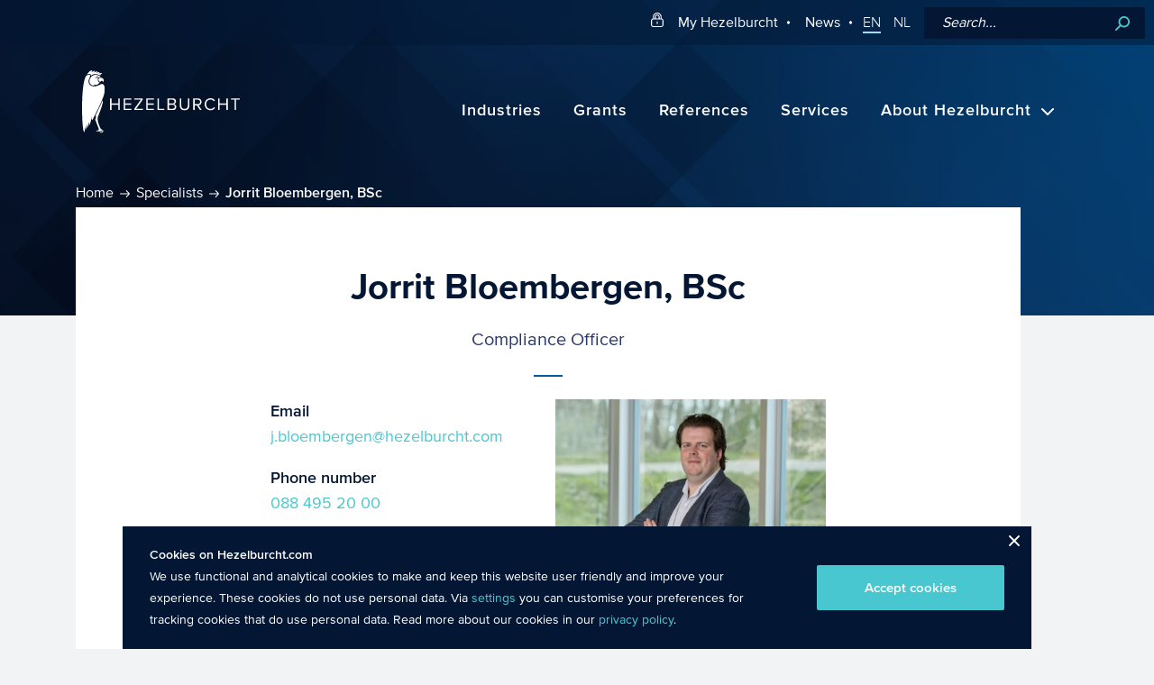

--- FILE ---
content_type: text/html; charset=UTF-8
request_url: https://www.hezelburcht.com/en/specialists/jorrit-bloembergen/
body_size: 60670
content:
<!DOCTYPE html>
<html lang="en-US" class="no-js">
<head>
  <meta http-equiv="X-UA-Compatible" content="IE=edge">
  <meta charset="UTF-8">
  <meta name="viewport" content="width=device-width">
  <link rel="profile" href="http://gmpg.org/xfn/11">
  <link rel="pingback" href="https://www.hezelburcht.com/en/xmlrpc.php">

  <link rel="shortcut icon" href="/assets/themes/hezelburcht-2017/images/icons/hezelburcht-favicon.png"
        type="image/x-icon"/>
  <link rel="apple-touch-icon" sizes="57x57"
        href="/assets/themes/hezelburcht-2017/images/icons/apple-touch-icon-57x57.png">
  <link rel="apple-touch-icon" sizes="60x60"
        href="/assets/themes/hezelburcht-2017/images/icons/apple-touch-icon-60x60.png">
  <link rel="apple-touch-icon" sizes="72x72"
        href="/assets/themes/hezelburcht-2017/images/icons/apple-touch-icon-72x72.png">
  <link rel="apple-touch-icon" sizes="76x76"
        href="/assets/themes/hezelburcht-2017/images/icons/apple-touch-icon-76x76.png">
  <link rel="apple-touch-icon" sizes="114x114"
        href="/assets/themes/hezelburcht-2017/images/icons/apple-touch-icon-114x114.png">
  <link rel="apple-touch-icon" sizes="120x120"
        href="/assets/themes/hezelburcht-2017/images/icons/apple-touch-icon-120x120.png">
  <link rel="apple-touch-icon" sizes="144x144"
        href="/assets/themes/hezelburcht-2017/images/icons/apple-touch-icon-144x144.png">
  <link rel="apple-touch-icon" sizes="152x152"
        href="/assets/themes/hezelburcht-2017/images/icons/apple-touch-icon-152x152.png">
  <link rel="apple-touch-icon" sizes="180x180"
        href="/assets/themes/hezelburcht-2017/images/icons/apple-touch-icon-180x180.png">
  <link rel="icon" type="image/png"
        href="/assets/themes/hezelburcht-2017/images/icons/hezelburcht-favicon.png" sizes="16x16">
  <link rel="icon" type="image/png"
        href="/assets/themes/hezelburcht-2017/images/icons/hezelburcht-favicon.png" sizes="32x32">
  <link rel="icon" type="image/png"
        href="/assets/themes/hezelburcht-2017/images/icons/hezelburcht-favicon.png" sizes="96x96">
  <link rel="icon" type="image/png"
        href="/assets/themes/hezelburcht-2017/images/icons/android-chrome-192x192.png" sizes="192x192">
  <meta name="msapplication-square70x70logo"
        content="/assets/themes/hezelburcht-2017/images/icons/smalltile.png"/>
  <meta name="msapplication-square150x150logo"
        content="/assets/themes/hezelburcht-2017/images/icons/mediumtile.png"/>
  <meta name="msapplication-wide310x150logo"
        content="/assets/themes/hezelburcht-2017/images/icons/widetile.png"/>
  <meta name="msapplication-square310x310logo"
        content="/assets/themes/hezelburcht-2017/images/icons/largetile.png"/>

  <!--[if lt IE 9]>
	<script src="/assets/themes/hezelburcht-2017/js/html5.js"></script>
	<![endif]-->
  <!-- Webpack Javascript -->
  <!-- https://davidwalsh.name/font-loading -->
  <link rel="preload" href="/assets/themes/hezelburcht-2017/fonts/2f984d7d-ee4e-4936-8288-fe7f8637788f.woff2" as="font" crossorigin>
  <link rel="preload" href="/assets/themes/hezelburcht-2017/fonts/7e36b526-9c4e-4d9e-b125-882b559cb226.woff2" as="font" crossorigin>
  <link rel="preload" href="/assets/themes/hezelburcht-2017/fonts/ef5b26a4-7dc7-4234-9b93-0c9c0fadd85d.woff2" as="font" crossorigin>
  <link rel="preload" href="/assets/themes/hezelburcht-2017/fonts.css" as="style">
  <meta name='robots' content='index, follow, max-image-preview:large, max-snippet:-1, max-video-preview:-1' />
	<style>img:is([sizes="auto" i], [sizes^="auto," i]) { contain-intrinsic-size: 3000px 1500px }</style>
	
<!-- Google Tag Manager for WordPress by gtm4wp.com -->
<script data-cfasync="false" data-pagespeed-no-defer>
	var gtm4wp_datalayer_name = "dataLayer";
	var dataLayer = dataLayer || [];
</script>
<!-- End Google Tag Manager for WordPress by gtm4wp.com -->
	<!-- This site is optimized with the Yoast SEO plugin v24.9 - https://yoast.com/wordpress/plugins/seo/ -->
	<title>Jorrit Bloembergen, BSc - Hezelburcht Grants</title>
	<link rel="canonical" href="https://www.hezelburcht.com/en/specialists/jorrit-bloembergen/" />
	<meta property="og:locale" content="en_US" />
	<meta property="og:type" content="article" />
	<meta property="og:title" content="Jorrit Bloembergen, BSc - Hezelburcht Grants" />
	<meta property="og:description" content="Jorrit has been with Hezelburcht Amsterdam as a Compliance Officer since February 2021. With his background in Business Administration, Jorrit makes a strong contribution to team compliance. I’m really happy to start my professional career with Hezelburcht as a Compliance Officer. I want to support my colleagues, and future clients, to the fullest of my &hellip; Continue reading Jorrit Bloembergen, BSc" />
	<meta property="og:url" content="https://www.hezelburcht.com/en/specialists/jorrit-bloembergen/" />
	<meta property="og:site_name" content="Hezelburcht Grants" />
	<meta property="article:modified_time" content="2021-11-30T13:40:59+00:00" />
	<meta property="og:image" content="https://www.hezelburcht.com/assets/uploads/sites/2/2021/02/Jorrit-Bloembergen.jpg" />
	<meta property="og:image:width" content="700" />
	<meta property="og:image:height" content="550" />
	<meta property="og:image:type" content="image/jpeg" />
	<meta name="twitter:card" content="summary_large_image" />
	<meta name="twitter:label1" content="Est. reading time" />
	<meta name="twitter:data1" content="1 minute" />
	<script type="application/ld+json" class="yoast-schema-graph">{"@context":"https://schema.org","@graph":[{"@type":"WebPage","@id":"https://www.hezelburcht.com/en/specialists/jorrit-bloembergen/","url":"https://www.hezelburcht.com/en/specialists/jorrit-bloembergen/","name":"Jorrit Bloembergen, BSc - Hezelburcht Grants","isPartOf":{"@id":"https://www.hezelburcht.com/en/#website"},"primaryImageOfPage":{"@id":"https://www.hezelburcht.com/en/specialists/jorrit-bloembergen/#primaryimage"},"image":{"@id":"https://www.hezelburcht.com/en/specialists/jorrit-bloembergen/#primaryimage"},"thumbnailUrl":"/assets/uploads/sites/2/2021/02/Jorrit-Bloembergen.jpg","datePublished":"2021-02-12T15:26:55+00:00","dateModified":"2021-11-30T13:40:59+00:00","breadcrumb":{"@id":"https://www.hezelburcht.com/en/specialists/jorrit-bloembergen/#breadcrumb"},"inLanguage":"en-US","potentialAction":[{"@type":"ReadAction","target":["https://www.hezelburcht.com/en/specialists/jorrit-bloembergen/"]}]},{"@type":"ImageObject","inLanguage":"en-US","@id":"https://www.hezelburcht.com/en/specialists/jorrit-bloembergen/#primaryimage","url":"/assets/uploads/sites/2/2021/02/Jorrit-Bloembergen.jpg","contentUrl":"/assets/uploads/sites/2/2021/02/Jorrit-Bloembergen.jpg","width":700,"height":550,"caption":"Jorrit Bloembergen"},{"@type":"BreadcrumbList","@id":"https://www.hezelburcht.com/en/specialists/jorrit-bloembergen/#breadcrumb","itemListElement":[{"@type":"ListItem","position":1,"name":"Home","item":"https://www.hezelburcht.com/en/"},{"@type":"ListItem","position":2,"name":"Specialists","item":"https://www.hezelburcht.com/en/specialists/"},{"@type":"ListItem","position":3,"name":"Jorrit Bloembergen, BSc"}]},{"@type":"WebSite","@id":"https://www.hezelburcht.com/en/#website","url":"https://www.hezelburcht.com/en/","name":"Hezelburcht Grants","description":"Hezelburcht We know about Grants","potentialAction":[{"@type":"SearchAction","target":{"@type":"EntryPoint","urlTemplate":"https://www.hezelburcht.com/en/?s={search_term_string}"},"query-input":{"@type":"PropertyValueSpecification","valueRequired":true,"valueName":"search_term_string"}}],"inLanguage":"en-US"}]}</script>
	<!-- / Yoast SEO plugin. -->


<link rel='dns-prefetch' href='//js.hs-scripts.com' />
<link rel='stylesheet' id='wp-block-library-css' href='https://www.hezelburcht.com/en/wp-includes/css/dist/block-library/style.min.css?ver=6.8.1' type='text/css' media='all' />
<style id='classic-theme-styles-inline-css' type='text/css'>
/*! This file is auto-generated */
.wp-block-button__link{color:#fff;background-color:#32373c;border-radius:9999px;box-shadow:none;text-decoration:none;padding:calc(.667em + 2px) calc(1.333em + 2px);font-size:1.125em}.wp-block-file__button{background:#32373c;color:#fff;text-decoration:none}
</style>
<style id='global-styles-inline-css' type='text/css'>
:root{--wp--preset--aspect-ratio--square: 1;--wp--preset--aspect-ratio--4-3: 4/3;--wp--preset--aspect-ratio--3-4: 3/4;--wp--preset--aspect-ratio--3-2: 3/2;--wp--preset--aspect-ratio--2-3: 2/3;--wp--preset--aspect-ratio--16-9: 16/9;--wp--preset--aspect-ratio--9-16: 9/16;--wp--preset--color--black: #000000;--wp--preset--color--cyan-bluish-gray: #abb8c3;--wp--preset--color--white: #ffffff;--wp--preset--color--pale-pink: #f78da7;--wp--preset--color--vivid-red: #cf2e2e;--wp--preset--color--luminous-vivid-orange: #ff6900;--wp--preset--color--luminous-vivid-amber: #fcb900;--wp--preset--color--light-green-cyan: #7bdcb5;--wp--preset--color--vivid-green-cyan: #00d084;--wp--preset--color--pale-cyan-blue: #8ed1fc;--wp--preset--color--vivid-cyan-blue: #0693e3;--wp--preset--color--vivid-purple: #9b51e0;--wp--preset--gradient--vivid-cyan-blue-to-vivid-purple: linear-gradient(135deg,rgba(6,147,227,1) 0%,rgb(155,81,224) 100%);--wp--preset--gradient--light-green-cyan-to-vivid-green-cyan: linear-gradient(135deg,rgb(122,220,180) 0%,rgb(0,208,130) 100%);--wp--preset--gradient--luminous-vivid-amber-to-luminous-vivid-orange: linear-gradient(135deg,rgba(252,185,0,1) 0%,rgba(255,105,0,1) 100%);--wp--preset--gradient--luminous-vivid-orange-to-vivid-red: linear-gradient(135deg,rgba(255,105,0,1) 0%,rgb(207,46,46) 100%);--wp--preset--gradient--very-light-gray-to-cyan-bluish-gray: linear-gradient(135deg,rgb(238,238,238) 0%,rgb(169,184,195) 100%);--wp--preset--gradient--cool-to-warm-spectrum: linear-gradient(135deg,rgb(74,234,220) 0%,rgb(151,120,209) 20%,rgb(207,42,186) 40%,rgb(238,44,130) 60%,rgb(251,105,98) 80%,rgb(254,248,76) 100%);--wp--preset--gradient--blush-light-purple: linear-gradient(135deg,rgb(255,206,236) 0%,rgb(152,150,240) 100%);--wp--preset--gradient--blush-bordeaux: linear-gradient(135deg,rgb(254,205,165) 0%,rgb(254,45,45) 50%,rgb(107,0,62) 100%);--wp--preset--gradient--luminous-dusk: linear-gradient(135deg,rgb(255,203,112) 0%,rgb(199,81,192) 50%,rgb(65,88,208) 100%);--wp--preset--gradient--pale-ocean: linear-gradient(135deg,rgb(255,245,203) 0%,rgb(182,227,212) 50%,rgb(51,167,181) 100%);--wp--preset--gradient--electric-grass: linear-gradient(135deg,rgb(202,248,128) 0%,rgb(113,206,126) 100%);--wp--preset--gradient--midnight: linear-gradient(135deg,rgb(2,3,129) 0%,rgb(40,116,252) 100%);--wp--preset--font-size--small: 13px;--wp--preset--font-size--medium: 20px;--wp--preset--font-size--large: 36px;--wp--preset--font-size--x-large: 42px;--wp--preset--spacing--20: 0.44rem;--wp--preset--spacing--30: 0.67rem;--wp--preset--spacing--40: 1rem;--wp--preset--spacing--50: 1.5rem;--wp--preset--spacing--60: 2.25rem;--wp--preset--spacing--70: 3.38rem;--wp--preset--spacing--80: 5.06rem;--wp--preset--shadow--natural: 6px 6px 9px rgba(0, 0, 0, 0.2);--wp--preset--shadow--deep: 12px 12px 50px rgba(0, 0, 0, 0.4);--wp--preset--shadow--sharp: 6px 6px 0px rgba(0, 0, 0, 0.2);--wp--preset--shadow--outlined: 6px 6px 0px -3px rgba(255, 255, 255, 1), 6px 6px rgba(0, 0, 0, 1);--wp--preset--shadow--crisp: 6px 6px 0px rgba(0, 0, 0, 1);}:where(.is-layout-flex){gap: 0.5em;}:where(.is-layout-grid){gap: 0.5em;}body .is-layout-flex{display: flex;}.is-layout-flex{flex-wrap: wrap;align-items: center;}.is-layout-flex > :is(*, div){margin: 0;}body .is-layout-grid{display: grid;}.is-layout-grid > :is(*, div){margin: 0;}:where(.wp-block-columns.is-layout-flex){gap: 2em;}:where(.wp-block-columns.is-layout-grid){gap: 2em;}:where(.wp-block-post-template.is-layout-flex){gap: 1.25em;}:where(.wp-block-post-template.is-layout-grid){gap: 1.25em;}.has-black-color{color: var(--wp--preset--color--black) !important;}.has-cyan-bluish-gray-color{color: var(--wp--preset--color--cyan-bluish-gray) !important;}.has-white-color{color: var(--wp--preset--color--white) !important;}.has-pale-pink-color{color: var(--wp--preset--color--pale-pink) !important;}.has-vivid-red-color{color: var(--wp--preset--color--vivid-red) !important;}.has-luminous-vivid-orange-color{color: var(--wp--preset--color--luminous-vivid-orange) !important;}.has-luminous-vivid-amber-color{color: var(--wp--preset--color--luminous-vivid-amber) !important;}.has-light-green-cyan-color{color: var(--wp--preset--color--light-green-cyan) !important;}.has-vivid-green-cyan-color{color: var(--wp--preset--color--vivid-green-cyan) !important;}.has-pale-cyan-blue-color{color: var(--wp--preset--color--pale-cyan-blue) !important;}.has-vivid-cyan-blue-color{color: var(--wp--preset--color--vivid-cyan-blue) !important;}.has-vivid-purple-color{color: var(--wp--preset--color--vivid-purple) !important;}.has-black-background-color{background-color: var(--wp--preset--color--black) !important;}.has-cyan-bluish-gray-background-color{background-color: var(--wp--preset--color--cyan-bluish-gray) !important;}.has-white-background-color{background-color: var(--wp--preset--color--white) !important;}.has-pale-pink-background-color{background-color: var(--wp--preset--color--pale-pink) !important;}.has-vivid-red-background-color{background-color: var(--wp--preset--color--vivid-red) !important;}.has-luminous-vivid-orange-background-color{background-color: var(--wp--preset--color--luminous-vivid-orange) !important;}.has-luminous-vivid-amber-background-color{background-color: var(--wp--preset--color--luminous-vivid-amber) !important;}.has-light-green-cyan-background-color{background-color: var(--wp--preset--color--light-green-cyan) !important;}.has-vivid-green-cyan-background-color{background-color: var(--wp--preset--color--vivid-green-cyan) !important;}.has-pale-cyan-blue-background-color{background-color: var(--wp--preset--color--pale-cyan-blue) !important;}.has-vivid-cyan-blue-background-color{background-color: var(--wp--preset--color--vivid-cyan-blue) !important;}.has-vivid-purple-background-color{background-color: var(--wp--preset--color--vivid-purple) !important;}.has-black-border-color{border-color: var(--wp--preset--color--black) !important;}.has-cyan-bluish-gray-border-color{border-color: var(--wp--preset--color--cyan-bluish-gray) !important;}.has-white-border-color{border-color: var(--wp--preset--color--white) !important;}.has-pale-pink-border-color{border-color: var(--wp--preset--color--pale-pink) !important;}.has-vivid-red-border-color{border-color: var(--wp--preset--color--vivid-red) !important;}.has-luminous-vivid-orange-border-color{border-color: var(--wp--preset--color--luminous-vivid-orange) !important;}.has-luminous-vivid-amber-border-color{border-color: var(--wp--preset--color--luminous-vivid-amber) !important;}.has-light-green-cyan-border-color{border-color: var(--wp--preset--color--light-green-cyan) !important;}.has-vivid-green-cyan-border-color{border-color: var(--wp--preset--color--vivid-green-cyan) !important;}.has-pale-cyan-blue-border-color{border-color: var(--wp--preset--color--pale-cyan-blue) !important;}.has-vivid-cyan-blue-border-color{border-color: var(--wp--preset--color--vivid-cyan-blue) !important;}.has-vivid-purple-border-color{border-color: var(--wp--preset--color--vivid-purple) !important;}.has-vivid-cyan-blue-to-vivid-purple-gradient-background{background: var(--wp--preset--gradient--vivid-cyan-blue-to-vivid-purple) !important;}.has-light-green-cyan-to-vivid-green-cyan-gradient-background{background: var(--wp--preset--gradient--light-green-cyan-to-vivid-green-cyan) !important;}.has-luminous-vivid-amber-to-luminous-vivid-orange-gradient-background{background: var(--wp--preset--gradient--luminous-vivid-amber-to-luminous-vivid-orange) !important;}.has-luminous-vivid-orange-to-vivid-red-gradient-background{background: var(--wp--preset--gradient--luminous-vivid-orange-to-vivid-red) !important;}.has-very-light-gray-to-cyan-bluish-gray-gradient-background{background: var(--wp--preset--gradient--very-light-gray-to-cyan-bluish-gray) !important;}.has-cool-to-warm-spectrum-gradient-background{background: var(--wp--preset--gradient--cool-to-warm-spectrum) !important;}.has-blush-light-purple-gradient-background{background: var(--wp--preset--gradient--blush-light-purple) !important;}.has-blush-bordeaux-gradient-background{background: var(--wp--preset--gradient--blush-bordeaux) !important;}.has-luminous-dusk-gradient-background{background: var(--wp--preset--gradient--luminous-dusk) !important;}.has-pale-ocean-gradient-background{background: var(--wp--preset--gradient--pale-ocean) !important;}.has-electric-grass-gradient-background{background: var(--wp--preset--gradient--electric-grass) !important;}.has-midnight-gradient-background{background: var(--wp--preset--gradient--midnight) !important;}.has-small-font-size{font-size: var(--wp--preset--font-size--small) !important;}.has-medium-font-size{font-size: var(--wp--preset--font-size--medium) !important;}.has-large-font-size{font-size: var(--wp--preset--font-size--large) !important;}.has-x-large-font-size{font-size: var(--wp--preset--font-size--x-large) !important;}
:where(.wp-block-post-template.is-layout-flex){gap: 1.25em;}:where(.wp-block-post-template.is-layout-grid){gap: 1.25em;}
:where(.wp-block-columns.is-layout-flex){gap: 2em;}:where(.wp-block-columns.is-layout-grid){gap: 2em;}
:root :where(.wp-block-pullquote){font-size: 1.5em;line-height: 1.6;}
</style>
<link rel='stylesheet' id='main-style-css' href='/assets/themes/hezelburcht-2017/css/app.css?ver=1756904558' type='text/css' media='all' />
<style id='akismet-widget-style-inline-css' type='text/css'>

			.a-stats {
				--akismet-color-mid-green: #357b49;
				--akismet-color-white: #fff;
				--akismet-color-light-grey: #f6f7f7;

				max-width: 350px;
				width: auto;
			}

			.a-stats * {
				all: unset;
				box-sizing: border-box;
			}

			.a-stats strong {
				font-weight: 600;
			}

			.a-stats a.a-stats__link,
			.a-stats a.a-stats__link:visited,
			.a-stats a.a-stats__link:active {
				background: var(--akismet-color-mid-green);
				border: none;
				box-shadow: none;
				border-radius: 8px;
				color: var(--akismet-color-white);
				cursor: pointer;
				display: block;
				font-family: -apple-system, BlinkMacSystemFont, 'Segoe UI', 'Roboto', 'Oxygen-Sans', 'Ubuntu', 'Cantarell', 'Helvetica Neue', sans-serif;
				font-weight: 500;
				padding: 12px;
				text-align: center;
				text-decoration: none;
				transition: all 0.2s ease;
			}

			/* Extra specificity to deal with TwentyTwentyOne focus style */
			.widget .a-stats a.a-stats__link:focus {
				background: var(--akismet-color-mid-green);
				color: var(--akismet-color-white);
				text-decoration: none;
			}

			.a-stats a.a-stats__link:hover {
				filter: brightness(110%);
				box-shadow: 0 4px 12px rgba(0, 0, 0, 0.06), 0 0 2px rgba(0, 0, 0, 0.16);
			}

			.a-stats .count {
				color: var(--akismet-color-white);
				display: block;
				font-size: 1.5em;
				line-height: 1.4;
				padding: 0 13px;
				white-space: nowrap;
			}
		
</style>
<script type="text/javascript" src="https://www.hezelburcht.com/en/wp-includes/js/jquery/jquery.min.js?ver=3.7.1" id="jquery-core-js"></script>
<script type="text/javascript" defer='defer' src="https://www.hezelburcht.com/en/wp-includes/js/jquery/jquery-migrate.min.js?ver=3.4.1" id="jquery-migrate-js"></script>
<link rel="EditURI" type="application/rsd+xml" title="RSD" href="https://www.hezelburcht.com/en/xmlrpc.php?rsd" />
<meta name="generator" content="WordPress 6.8.1" />
			<!-- DO NOT COPY THIS SNIPPET! Start of Page Analytics Tracking for HubSpot WordPress plugin v11.3.6-->
			<script class="hsq-set-content-id" data-content-id="blog-post">
				var _hsq = _hsq || [];
				_hsq.push(["setContentType", "blog-post"]);
			</script>
			<!-- DO NOT COPY THIS SNIPPET! End of Page Analytics Tracking for HubSpot WordPress plugin -->
			<link rel="alternate" href="https://www.hezelburcht.com/en/specialists/jorrit-bloembergen/" hreflang="x-default" />

<!-- Google Tag Manager for WordPress by gtm4wp.com -->
<!-- GTM Container placement set to manual -->
<script data-cfasync="false" data-pagespeed-no-defer>
	var dataLayer_content = {"pagePostType":"employees","pagePostType2":"single-employees"};
	dataLayer.push( dataLayer_content );
</script>
<script data-cfasync="false" data-pagespeed-no-defer>
(function(w,d,s,l,i){w[l]=w[l]||[];w[l].push({'gtm.start':
new Date().getTime(),event:'gtm.js'});var f=d.getElementsByTagName(s)[0],
j=d.createElement(s),dl=l!='dataLayer'?'&l='+l:'';j.async=true;j.src=
'//www.googletagmanager.com/gtm.js?id='+i+dl;f.parentNode.insertBefore(j,f);
})(window,document,'script','dataLayer','GTM-5284MSK');
</script>
<!-- End Google Tag Manager for WordPress by gtm4wp.com -->		<script>
			document.documentElement.className = document.documentElement.className.replace('no-js', 'js');
		</script>
				<style>
			.no-js img.lazyload {
				display: none;
			}

			figure.wp-block-image img.lazyloading {
				min-width: 150px;
			}

						.lazyload, .lazyloading {
				opacity: 0;
			}

			.lazyloaded {
				opacity: 1;
				transition: opacity 400ms;
				transition-delay: 0ms;
			}

					</style>
		<style type="text/css">.recentcomments a{display:inline !important;padding:0 !important;margin:0 !important;}</style>		<style type="text/css" id="wp-custom-css">
			/* mouse-over main-menu */

.main-big-nav.main-header-actions ul#menu-hoofdmenu li ul.sub-menu a:hover {
	color: #A0DDFF;

}

/* top bar menu */
#menu-topbar {
	margin-bottom: 0;
}

		</style>
		<noscript><style id="rocket-lazyload-nojs-css">.rll-youtube-player, [data-lazy-src]{display:none !important;}</style></noscript>  <link rel="stylesheet" type="text/css" href="/assets/themes/hezelburcht-2017/fonts.css" media="none" onload="this.media='all';">
  <link rel="preconnect" href="https://api.salesfeed.com">
    </head>
<body class="wp-singular employees-template-default single single-employees postid-9744 wp-theme-hezelburcht-2017" data-site-id="2">

<!-- GTM Container placement set to manual -->
<!-- Google Tag Manager (noscript) -->
				<noscript><iframe src="https://www.googletagmanager.com/ns.html?id=GTM-5284MSK" height="0" width="0" style="display:none;visibility:hidden" aria-hidden="true"></iframe></noscript>
<!-- End Google Tag Manager (noscript) --><div id="page-wrapper" class="page-wrapper">
  <div class="wp-singular employees-template-default single single-employees postid-9744 wp-theme-hezelburcht-2017 page-wrapper">
      <div class="top-nav-bar">
<!--          <div class="top-inner-container">-->
                        <a href="https://hezelportal.hezelbizz.nl/" class="my-hezelburcht-link" rel="noopener"
                 target="_blank"> <svg role="img" class="icon login" xmlns="http://www.w3.org/2000/svg" xmlns:xlink="http://www.w3.org/1999/xlink">
            <use xlink:href="#login"/>
          </svg><span class="label">My Hezelburcht</span></a>
          

          <ul id="menu-topbar" class="menu"><li id="menu-item-12278" class="menu-item menu-item-type-custom menu-item-object-custom menu-item-12278"><a href="/news/">News</a></li>
</ul>                        <ul class="language-switch">
                                    <li><a href="/en">EN</a></li>
                  <li><a href="/">NL</a></li>
              </ul>
                    <form role="search" id="search" method="get" class="search-form" action="https://www.hezelburcht.com/en/">
    <input type="search" name="s" placeholder="Search..." value="" />
    <button type="submit" class="button">Search</button>
</form><!--          </div>-->
      </div>
  </div>
    <header id="main-header">
<!--        <div class="top-inner-container">-->
      <div class="logo">
          <a href="https://www.hezelburcht.com/en" title="Back to home"><svg id="Layer_1" data-name="Layer 1" xmlns="http://www.w3.org/2000/svg" viewBox="0 0 364.69 145.8"><defs><style>.cls-1 {fill: #fff;}</style></defs><path class="cls-1" d="M177.69,88.9h12.5v3h-15.9v-27h3.4v24ZM83.79,76.5h-15.7v-11.6h-3.3v26.9h3.3v-12.3h15.7v12.3h3.3v-26.9h-3.3s0,11.6,0,11.6ZM140.29,67.7v-2.8h-19.4v3h15.1l-15.1,21.1v2.8h19.7v-3h-15.4l15.1-21.1ZM96.29,91.8h17.6v-3h-14.2v-9.3h14v-3h-14v-8.6h14.3v-3h-17.7v26.9ZM148.49,91.8h17.6v-3h-14.3v-9.3h14v-3h-14v-8.6h14.3v-3h-17.6v26.9ZM269.29,80.9l7.3,11h-4l-6.9-10.7h-5.4v10.7h-3.3v-27h10.8c4.9,0,8.4,3.1,8.4,8.1.1,4.9-3.2,7.5-6.9,7.9ZM267.49,78.2c3.2,0,5.4-2.1,5.4-5.2s-2.2-5.1-5.4-5.1h-7.1v10.3s7.1,0,7.1,0ZM297.19,89.3c-5.9,0-10.4-4.6-10.4-10.9s4.5-10.9,10.4-10.9c3.1,0,5.9,1.7,7.4,3.9l2.8-1.6c-2.1-3-5.4-5.3-10.2-5.3-7.7,0-13.8,5.6-13.8,13.9s6.1,13.9,13.8,13.9c4.8,0,8-2.3,10.3-5.3l-2.9-1.6c-1.6,2.3-4.4,3.9-7.4,3.9ZM344.19,64.9v3h8.5v23.9h3.4v-23.9h8.6v-3h-20.5ZM244.59,81.3c0,4.9-2.7,8-7.6,8s-7.6-3.1-7.6-8v-16.4h-3.4v16.5c0,6.6,3.7,10.9,11,10.9s11-4.3,11-11v-16.4h-3.3v16.4h-.1ZM217.79,84.6c0,4.3-2.9,7.3-7.8,7.3h-12.3v-27h12c4.7,0,7.5,2.8,7.5,6.9,0,3.4-2.3,5.7-4.7,6.2,3,.4,5.3,3.4,5.3,6.6ZM201.09,76.6h8.1c3,0,4.6-1.9,4.6-4.3s-1.6-4.4-4.6-4.4h-8.1v8.7ZM214.39,84.2c0-2.5-1.7-4.6-5-4.6h-8.2v9.3h8.2c3.1,0,5-1.8,5-4.7ZM333.59,76.5h-15.7v-11.6h-3.4v26.9h3.4v-12.3h15.7v12.3h3.3v-26.9h-3.3v11.6ZM36.49,20.5c-.4,1.8,0,3.7,1.1,5.3.8,1.2,1.9,2,3.1,2.3-.7,1.3-4.4,5.6-7.8,5.6-.3,0-.5,0-.8-.1-1.9-.4-2.8,0-3.9.6-.3.2-.7.4-1.2.6-1.6.7-2.4.4-4.4-.5-6.1-2.7-6.4-9.6-4.7-13.7,2.8-6.7,7.3-10.1,13.3-10.1,3.6,0,6.6,1.2,7.9,1.7.2.1.4.2.5.2,0,0,2.5,1.2,3.2,2.7.1.2.1.3.1.4h-.3c-.2,0-.4,0-.5.1-.1,0-.2,0-.3.1-1.3.1-4.3.6-5.3,4.8ZM37.99,15.6c.5.2.8-.8,0-1.1-5-2-8.1,2-8.1,2,3.7-2.2,6.2-1.6,8.1-.9ZM36.69,17.9c.7-.6,0-2.1-1.9-1.9s-3.9,1.4-3.9,1.4c3.5,1.6,5,1.2,5.8.5ZM34.79,16.3c-.5,0-.9.4-.9.9s.4.9.9.9.9-.4.9-.9-.4-.9-.9-.9ZM17.49,8.2c2.4.5,3.1,2.8,3.1,4.6,1.4-1.5,4.7-4.1,10.1-4.1,3.2,0,6.8.9,10.6,2.8.3.1.6.3.8.5h.1c-.1-1.3.2-2.7,3.9-4.9.3-.2.4-.4.4-.5-.1-.2-.5-.5-1.6-.5s-2.6.3-4.4.9c-1.4.4-1.7.1-1.8-.1-.2-.4.2-.8.3-.9.7-.7,1.5-1.2,2-1.5.1-.1.3-.2.4-.3-1.4-.4-4.7.1-7.3,1.1h-.5l-.1-.3c-.1-.4.1-.6,1.4-1.8.4-.3.7-.7,1-.9h-.4c-1.2,0-3.9.5-6.2,2-.5.3-.6.3-.8.3h-.3l-.1-.3c-.1-.3,0-.5.6-1.2.4-.4,1.4-1.6,1.4-2h-.6c-1.4,0-3.3,1-4.8,1.7-1,.5-1.5.8-1.9.8h-.1c-.2,0-.3-.1-.4-.3-.1-.4.1-.7.7-1.5.3-.4,1.1-1.5,1.1-1.8h-.4c-5.8,0-11.3,7.6-13.4,10.9,1.2-1.2,3.2-2.7,5.7-2.7.6-.1,1-.1,1.5,0ZM41.79,17.1c-1.3.2-2.7,1-3.3,2.5-.3.5-.4,1-.4,1.6v.6c0,1.9.9,3.5,2.3,4.3.4.3.8.4,1.2.4.7,0,1.4-.4,1.7-.6,0-.2.1-.6.4-1,.3-.4.8-.6,1.5-.6h.1c1.6,0,3.5.7,3.7,3.1,0,.1,0,.4.1.4s.2-.3.3-.5.1-.4.3-1.1c.8-2.7.5-4.9-.6-6.4-.9-1.2-2.8-2-3.6-2.2-.6-.4-2.4-.8-3.7-.5ZM43.79,140.9c-1.8-.7-1.5,1.5-1.5,1.5,2.2.9.6,3.5,1.3,3.4,1.1-.2,1.9-4.2.2-4.9ZM48.49,139.1c-1.4-.5-1.2,1-1.2,1,1.8.8.5,2.8,1,2.7,1-.1,1.7-3.1.2-3.7ZM41.69,33c-5.2,2.7-10,4.1-14.2,4.1-6.9,0-11.7-3.9-12.5-10.1-.5-3.8.9-6.5,2.1-8.9.7-1.3,1.3-2.6,1.5-3.9.2-.9.3-2.5-.5-3.5-.5-.6-1.3-.9-2.4-.9s-3.2,1.1-5.9,3.2l-1,.8C-3.51,34.9-.81,134.1,4.29,141.9c.4.6.6.7.7.7,0,0,1.1-.4,1.6-5.4.2-2.7.3-4.9.3-5,0,0,0-.5.3-.5.2,0,.7.2,1,5.4,0,.3.3.4.4.1.4-.6,1-2.7,1.4-6.6.1-.8.1-1.4.2-1.9.2-1.6.2-2.3.3-2.6.1-.3.4-.4.6-.2.2.2.4.8.4,5.5,0,1.5.5,1.7.8,1.4.6-.6,1.7-3.6,2.1-6.3.5-3.3.6-4.1.6-5.6,0-.1,0-.6.2-.7.3-.2.5.1.5.1.3.3.7,2.7.6,4.8-.1,1.3-.1,1.9.3,1.9.5,0,3.5-6.7,4.2-12.1.6-4.3.6-5.2.7-6.1,0-.3.1-.5.3-.5.1,0,.2.2.2.4.1,5.3.4,5.7.8,6.2.1.1.2.1.3.1.6.1,1.3-.7,1.7-1.5.2-.4,23.9-45.8,26.7-60,1.5-9.6,1.1-16.9-1.5-20.1-1.8-2.2-4.7-2.3-8.3-.4ZM35.69,138.9c-2.9.3-3.4,3.1-3.4,3.1l.1-.1c2.4-1.9,4.4.3,4.5-.2.1-.4.1-2.9-1.2-2.8ZM46.39,139.8c-1.8-.7-1.7,1.2-1.7,1.2,2.3.9.8,3.6,1.4,3.5,1.2-.2,2.1-4.1.3-4.7ZM43.89,140c.1-.3.4-.9,1-1.1.5-.2,1.2,0,1.5.3.2-.6.4-.9.9-1,.4-.1,1,.1,1.6.7-.8-1.8-4.4-2.7-4.4-2.7h.1c-2.7-1.6-3.8-6-4.8-8.6-3.2-8.1-5.4-15.5-1.9-23,2-4.8,3.6-9.8,5.5-14.6,2.8-7.8,4.6-15.6,4.7-16.4.1-.8.3-3.4-.9-3.7-1.7,4-5.8,13.2-7,15.9-1.2,2.7-9,18.4-9.7,20.5.1,0,1-.9,1.5-1.1.3-.1.4.1.4.2.1,1-.1,1.5-.3,2.4-.4,2.4-1.1,5.3-1.7,5.9v.2c2.6,6.6,5.2,13.5,7.9,20.1.1.9.5,1.8.4,2.8.1,1.5-1.2,1.3-2,1.8-.1,0,.8.2,1.1,1.4.2.8,0,1.8.1,1.8.9,0,1.3-1,2.2-1,.8,0,1,.6,1.4,1,0-.5.3-1.2.8-1.7.7-.8,1.6-.1,1.6-.1Z"/></svg></a>      </div>
      <div class="main-big-nav main-header-actions">
          <ul id="menu-hoofdmenu" class="menu"><li id="menu-item-3205" class="menu-item menu-item-type-custom menu-item-object-custom menu-item-3205"><a href="/en/industries">Industries</a></li>
<li id="menu-item-3670" class="menu-item menu-item-type-custom menu-item-object-custom menu-item-3670"><a href="/en/grants/">Grants</a></li>
<li id="menu-item-12280" class="menu-item menu-item-type-custom menu-item-object-custom menu-item-12280"><a href="/en/references/">References</a></li>
<li id="menu-item-6126" class="menu-item menu-item-type-custom menu-item-object-custom menu-item-6126"><a href="/en/services/">Services</a></li>
<li id="menu-item-3198" class="menu-item menu-item-type-post_type menu-item-object-page menu-item-has-children menu-item-3198"><a href="https://www.hezelburcht.com/en/about-hezelburcht/">About Hezelburcht</a>
<ul class="sub-menu">
	<li id="menu-item-12281" class="menu-item menu-item-type-post_type menu-item-object-page menu-item-12281"><a href="https://www.hezelburcht.com/en/about-hezelburcht/">About us</a></li>
	<li id="menu-item-3204" class="menu-item menu-item-type-custom menu-item-object-custom menu-item-3204"><a href="/en/specialists/">Our specialists</a></li>
	<li id="menu-item-3197" class="menu-item menu-item-type-post_type menu-item-object-page menu-item-3197"><a href="https://www.hezelburcht.com/en/contact-hezelburcht/">Contact</a></li>
</ul>
</li>
</ul>      </div>
        <div class="main-header-actions">
            <a class="menu-trigger button" id="menu-trigger" href="#menu"><span class="menu-label">Menu</span><span
                        class="menu-icon"></span></a>
        </div>
<!--        </div>-->
    </header>
    <div class="nav-wrapper" id="menu">
      <div class="nav-inner">
        <div class="center-block">

          <nav id="main-nav">
              <div class="menu-hoofdmenu-container"><ul id="menu-hoofdmenu-1" class="menu"><li class="menu-item menu-item-type-custom menu-item-object-custom menu-item-3205"><a href="/en/industries">Industries</a></li>
<li class="menu-item menu-item-type-custom menu-item-object-custom menu-item-3670"><a href="/en/grants/">Grants</a></li>
<li class="menu-item menu-item-type-custom menu-item-object-custom menu-item-12280"><a href="/en/references/">References</a></li>
<li class="menu-item menu-item-type-custom menu-item-object-custom menu-item-6126"><a href="/en/services/">Services</a></li>
<li class="menu-item menu-item-type-post_type menu-item-object-page menu-item-has-children menu-item-3198"><a href="https://www.hezelburcht.com/en/about-hezelburcht/">About Hezelburcht</a>
<ul class="sub-menu">
	<li class="menu-item menu-item-type-post_type menu-item-object-page menu-item-12281"><a href="https://www.hezelburcht.com/en/about-hezelburcht/">About us</a></li>
	<li class="menu-item menu-item-type-custom menu-item-object-custom menu-item-3204"><a href="/en/specialists/">Our specialists</a></li>
	<li class="menu-item menu-item-type-post_type menu-item-object-page menu-item-3197"><a href="https://www.hezelburcht.com/en/contact-hezelburcht/">Contact</a></li>
</ul>
</li>
</ul></div>          </nav>

                            <ul class="language-switch">
                                        <li><a href="/en">English</a></li>
                    <li><a href="/">Nederland</a></li>
                </ul>
                        <div class="mobile-bottom-nav">
                <a href="https://hezelportal.hezelbizz.nl/" class="my-hezelburcht-link" rel="noopener"
               target="_blank"><span
                        class="label">My Hezelburcht</span></a>
                <ul id="menu-topbar-1" class="menu"><li class="menu-item menu-item-type-custom menu-item-object-custom menu-item-12278"><a href="/news/">News</a></li>
</ul>            </div>
<!--           Seach-->
          <div class="container">
              <form role="search" id="search" method="get" class="search-form" action="https://www.hezelburcht.com/en/">
    <input type="search" name="s" placeholder="Search..." value="" />
    <button type="submit" class="button">Search</button>
</form>          </div>
        </div>
      </div>
    </div>
    <main id="main" class="site-main">
<article class="article-wrapper post-9744 employees type-employees status-publish has-post-thumbnail hentry">
    <header class="page-header">
                <style>
            .page-header {
                    background-image: url(/assets/uploads/sites/2/2021/02/Jorrit-Bloembergen.jpg);
                }@media screen and (min-width: 768px){
                    .page-header {
                        background-image: url(/assets/uploads/sites/2/2021/02/Jorrit-Bloembergen.jpg);
                    }
                }@media screen and (min-width: 1024px){
                    .page-header {
                        background-image: url(/assets/uploads/sites/2/2021/02/Jorrit-Bloembergen.jpg);
                    }
                }@media screen and (min-width: 1280px){
                    .page-header {
                        background-image: url(/assets/uploads/sites/2/2021/02/Jorrit-Bloembergen.jpg);
                    }
                }@media screen and (min-width: 1366px){
                    .page-header {
                        background-image: url(/assets/uploads/sites/2/2021/02/Jorrit-Bloembergen.jpg);
                    }
                }@media screen and (min-width: 1920px){
                    .page-header {
                        background-image: url(/assets/uploads/sites/2/2021/02/Jorrit-Bloembergen.jpg);
                    }
                }@media screen and (min-width: 2560px){
                    .page-header {
                        background-image: url(/assets/uploads/sites/2/2021/02/Jorrit-Bloembergen.jpg);
                    }
                }        </style>
    </header>
    <div class="container">
        <div class="article-content">
            <div class="breadcrumbs label"><span><span><a href="https://www.hezelburcht.com/en/">Home</a></span> <span class="separator"></span> <span><a href="https://www.hezelburcht.com/en/specialists/">Specialists</a></span> <span class="separator"></span> <span class="breadcrumb_last" aria-current="page"><strong>Jorrit Bloembergen, BSc</strong></span></span></div>            <div class="inner-content">
                <div class="page-title">
                    <h1>Jorrit Bloembergen, BSc</h1><div class="meta-data"><span class="job-title">Compliance Officer</span></div>                </div>
                <div class="employee_wrapper"><img class="employee_image" src="data:image/svg+xml,%3Csvg%20xmlns='http://www.w3.org/2000/svg'%20viewBox='0%200%200%200'%3E%3C/svg%3E" data-lazy-srcset="/assets/uploads/sites/2/2021/02/Jorrit-Bloembergen-384x300.jpg 1x, /assets/uploads/sites/2/2021/02/Jorrit-Bloembergen.jpg 2x" alt="Jorrit Bloembergen, BSc" data-lazy-src="/assets/uploads/sites/2/2021/02/Jorrit-Bloembergen-384x300.jpg" /><noscript><img class="employee_image" src="/assets/uploads/sites/2/2021/02/Jorrit-Bloembergen-384x300.jpg" srcset="/assets/uploads/sites/2/2021/02/Jorrit-Bloembergen-384x300.jpg 1x, /assets/uploads/sites/2/2021/02/Jorrit-Bloembergen.jpg 2x" alt="Jorrit Bloembergen, BSc" /></noscript><div class="employee_info"><p><strong>Email</strong><br /><a href="mailto:j.bloembergen@hezelburcht.com">j.bloembergen@hezelburcht.com</a></p><p>
                                                <strong>Phone number
                                                </strong>
                                                <br /><a href="tel:+31884952000" class="calltracker" data-aen="AEN1539-1">088 495 20 00</a></p><p><strong>Location</strong><br />Amsterdam</p></div></div><p>Jorrit has been with Hezelburcht Amsterdam as a Compliance Officer since February 2021. With his background in Business Administration, Jorrit makes a strong contribution to team compliance.</p>
<p><em>I’m really happy to start my professional career with Hezelburcht as a Compliance Officer. I want to support my colleagues, and future clients, to the fullest of my capabilities. I thrive when there is some form of pressure, when I&#8217;m able to be supportive and while working with numbers. </em><em>My hobbies are having fun with friends, cooking and travelling. My biggest passion is skiing, which works well in combination with travelling. Lately I’ve been a big fan of Netflix, my prefere to watch series and wildlife documentaries. </em></p>
<h3>Working at Hezelburcht</h3>
<p>Since February 2021</p>
<h3>Education</h3>
<ul>
<li>Bachelor of Business Administration (BSc) | Inter College Business School Reinvented</li>
</ul>
<h3>Expertise</h3>
<p>Compliance</p>
<h3>LinkedIn</h3>
<p><a href="https://www.linkedin.com/in/jorrit-bloembergen/" target="_blank" rel="noopener noreferrer">Jorrit Bloembergen on LinkedIn</a></p>
            </div>
        </div>
    </div>
</article>

<section class="posts-block grey"><div class="container"><h2 class="bottom-border">Related</h2><div class="overview-wrapper col-3"><article class="overview-item image post-6112 services type-services status-publish has-post-thumbnail hentry">
    <a href="https://www.hezelburcht.com/en/services/compliance-administrative-support/" title="Compliance &amp; administrative support">
        <div class="featured-image">
            <img src="data:image/svg+xml,%3Csvg%20xmlns='http://www.w3.org/2000/svg'%20viewBox='0%200%20384%20300'%3E%3C/svg%3E" data-lazy-srcset="/assets/uploads/sites/2/2023/09/Compliance-en-Administratieve-ondersteuning-384x300.jpg 1x, /assets/uploads/sites/2/2023/09/Compliance-en-Administratieve-ondersteuning-768x600.jpg 2x" alt="Compliance &amp; administrative support" height="300" width="384" data-lazy-src="/assets/uploads/sites/2/2023/09/Compliance-en-Administratieve-ondersteuning-384x300.jpg" /><noscript><img src="/assets/uploads/sites/2/2023/09/Compliance-en-Administratieve-ondersteuning-384x300.jpg" srcset="/assets/uploads/sites/2/2023/09/Compliance-en-Administratieve-ondersteuning-384x300.jpg 1x, /assets/uploads/sites/2/2023/09/Compliance-en-Administratieve-ondersteuning-768x600.jpg 2x" alt="Compliance &amp; administrative support" height="300" width="384" /></noscript>        </div>
        <div class="item-content">
            <div class="item-title">
                <span class="label">Service</span>                <h2>Compliance &amp; administrative support</h2>
                            </div>
            <div class="item-intro">
               <p>
                   You have submitted a grant application and received approval from the grant provider. That is great ...               </p>
            </div>
        </div>
        <div class="read-more">
            <svg version="1.1" xmlns="http://www.w3.org/2000/svg" xmlns:xlink="http://www.w3.org/1999/xlink" x="0px" y="0px"
                 viewBox="0 0 46 32" style="enable-background:new 0 0 46 32;" xml:space="preserve">
                <path class="st0" d="M45.9,15.2c-0.1-0.2-0.2-0.5-0.4-0.6l-14-14c-0.8-0.8-2-0.8-2.8,0s-0.8,2,0,2.8L39.3,14H2c-1.1,0-2,0.9-2,2
                    s0.9,2,2,2h37.3L28.6,28.6c-0.8,0.8-0.8,2,0,2.8C29,31.8,29.5,32,30,32c0.5,0,1-0.2,1.4-0.6l14-14c0.2-0.2,0.3-0.4,0.4-0.6
                    C46.1,16.3,46.1,15.7,45.9,15.2z"/>
            </svg>
        </div>
    </a>
</article>
<article class="overview-item image post-198 locations type-locations status-publish has-post-thumbnail hentry">
    <a href="https://www.hezelburcht.com/en/locations/hezelburcht-the-hague/" title="The Hague">
        <div class="featured-image">
            <img src="data:image/svg+xml,%3Csvg%20xmlns='http://www.w3.org/2000/svg'%20viewBox='0%200%20384%20300'%3E%3C/svg%3E" data-lazy-srcset="/assets/uploads/sites/2/2015/05/Vestiging-Den-Haag-384x300.jpg 1x, /assets/uploads/sites/2/2015/05/Vestiging-Den-Haag-768x600.jpg 2x" alt="The Hague" height="300" width="384" data-lazy-src="/assets/uploads/sites/2/2015/05/Vestiging-Den-Haag-384x300.jpg" /><noscript><img src="/assets/uploads/sites/2/2015/05/Vestiging-Den-Haag-384x300.jpg" srcset="/assets/uploads/sites/2/2015/05/Vestiging-Den-Haag-384x300.jpg 1x, /assets/uploads/sites/2/2015/05/Vestiging-Den-Haag-768x600.jpg 2x" alt="The Hague" height="300" width="384" /></noscript>        </div>
        <div class="item-content">
            <div class="item-title">
                <span class="label">Location</span>                <h2>The Hague</h2>
                            </div>
            <div class="item-intro">
               <p>
                   
Visiting address               </p>
            </div>
        </div>
        <div class="read-more">
            <svg version="1.1" xmlns="http://www.w3.org/2000/svg" xmlns:xlink="http://www.w3.org/1999/xlink" x="0px" y="0px"
                 viewBox="0 0 46 32" style="enable-background:new 0 0 46 32;" xml:space="preserve">
                <path class="st0" d="M45.9,15.2c-0.1-0.2-0.2-0.5-0.4-0.6l-14-14c-0.8-0.8-2-0.8-2.8,0s-0.8,2,0,2.8L39.3,14H2c-1.1,0-2,0.9-2,2
                    s0.9,2,2,2h37.3L28.6,28.6c-0.8,0.8-0.8,2,0,2.8C29,31.8,29.5,32,30,32c0.5,0,1-0.2,1.4-0.6l14-14c0.2-0.2,0.3-0.4,0.4-0.6
                    C46.1,16.3,46.1,15.7,45.9,15.2z"/>
            </svg>
        </div>
    </a>
</article>
</div></div></section>                </main>
                <footer id="footer">
                    <div class="container">
                        <div class="footer-top">
                            <div class="col">
                                <div class="logo">
                                    <a href="https://www.hezelburcht.com/en" title="Back to home"><svg id="Layer_1" data-name="Layer 1" xmlns="http://www.w3.org/2000/svg" viewBox="0 0 364.69 145.8"><defs><style>.cls-1 {fill: #fff;}</style></defs><path class="cls-1" d="M177.69,88.9h12.5v3h-15.9v-27h3.4v24ZM83.79,76.5h-15.7v-11.6h-3.3v26.9h3.3v-12.3h15.7v12.3h3.3v-26.9h-3.3s0,11.6,0,11.6ZM140.29,67.7v-2.8h-19.4v3h15.1l-15.1,21.1v2.8h19.7v-3h-15.4l15.1-21.1ZM96.29,91.8h17.6v-3h-14.2v-9.3h14v-3h-14v-8.6h14.3v-3h-17.7v26.9ZM148.49,91.8h17.6v-3h-14.3v-9.3h14v-3h-14v-8.6h14.3v-3h-17.6v26.9ZM269.29,80.9l7.3,11h-4l-6.9-10.7h-5.4v10.7h-3.3v-27h10.8c4.9,0,8.4,3.1,8.4,8.1.1,4.9-3.2,7.5-6.9,7.9ZM267.49,78.2c3.2,0,5.4-2.1,5.4-5.2s-2.2-5.1-5.4-5.1h-7.1v10.3s7.1,0,7.1,0ZM297.19,89.3c-5.9,0-10.4-4.6-10.4-10.9s4.5-10.9,10.4-10.9c3.1,0,5.9,1.7,7.4,3.9l2.8-1.6c-2.1-3-5.4-5.3-10.2-5.3-7.7,0-13.8,5.6-13.8,13.9s6.1,13.9,13.8,13.9c4.8,0,8-2.3,10.3-5.3l-2.9-1.6c-1.6,2.3-4.4,3.9-7.4,3.9ZM344.19,64.9v3h8.5v23.9h3.4v-23.9h8.6v-3h-20.5ZM244.59,81.3c0,4.9-2.7,8-7.6,8s-7.6-3.1-7.6-8v-16.4h-3.4v16.5c0,6.6,3.7,10.9,11,10.9s11-4.3,11-11v-16.4h-3.3v16.4h-.1ZM217.79,84.6c0,4.3-2.9,7.3-7.8,7.3h-12.3v-27h12c4.7,0,7.5,2.8,7.5,6.9,0,3.4-2.3,5.7-4.7,6.2,3,.4,5.3,3.4,5.3,6.6ZM201.09,76.6h8.1c3,0,4.6-1.9,4.6-4.3s-1.6-4.4-4.6-4.4h-8.1v8.7ZM214.39,84.2c0-2.5-1.7-4.6-5-4.6h-8.2v9.3h8.2c3.1,0,5-1.8,5-4.7ZM333.59,76.5h-15.7v-11.6h-3.4v26.9h3.4v-12.3h15.7v12.3h3.3v-26.9h-3.3v11.6ZM36.49,20.5c-.4,1.8,0,3.7,1.1,5.3.8,1.2,1.9,2,3.1,2.3-.7,1.3-4.4,5.6-7.8,5.6-.3,0-.5,0-.8-.1-1.9-.4-2.8,0-3.9.6-.3.2-.7.4-1.2.6-1.6.7-2.4.4-4.4-.5-6.1-2.7-6.4-9.6-4.7-13.7,2.8-6.7,7.3-10.1,13.3-10.1,3.6,0,6.6,1.2,7.9,1.7.2.1.4.2.5.2,0,0,2.5,1.2,3.2,2.7.1.2.1.3.1.4h-.3c-.2,0-.4,0-.5.1-.1,0-.2,0-.3.1-1.3.1-4.3.6-5.3,4.8ZM37.99,15.6c.5.2.8-.8,0-1.1-5-2-8.1,2-8.1,2,3.7-2.2,6.2-1.6,8.1-.9ZM36.69,17.9c.7-.6,0-2.1-1.9-1.9s-3.9,1.4-3.9,1.4c3.5,1.6,5,1.2,5.8.5ZM34.79,16.3c-.5,0-.9.4-.9.9s.4.9.9.9.9-.4.9-.9-.4-.9-.9-.9ZM17.49,8.2c2.4.5,3.1,2.8,3.1,4.6,1.4-1.5,4.7-4.1,10.1-4.1,3.2,0,6.8.9,10.6,2.8.3.1.6.3.8.5h.1c-.1-1.3.2-2.7,3.9-4.9.3-.2.4-.4.4-.5-.1-.2-.5-.5-1.6-.5s-2.6.3-4.4.9c-1.4.4-1.7.1-1.8-.1-.2-.4.2-.8.3-.9.7-.7,1.5-1.2,2-1.5.1-.1.3-.2.4-.3-1.4-.4-4.7.1-7.3,1.1h-.5l-.1-.3c-.1-.4.1-.6,1.4-1.8.4-.3.7-.7,1-.9h-.4c-1.2,0-3.9.5-6.2,2-.5.3-.6.3-.8.3h-.3l-.1-.3c-.1-.3,0-.5.6-1.2.4-.4,1.4-1.6,1.4-2h-.6c-1.4,0-3.3,1-4.8,1.7-1,.5-1.5.8-1.9.8h-.1c-.2,0-.3-.1-.4-.3-.1-.4.1-.7.7-1.5.3-.4,1.1-1.5,1.1-1.8h-.4c-5.8,0-11.3,7.6-13.4,10.9,1.2-1.2,3.2-2.7,5.7-2.7.6-.1,1-.1,1.5,0ZM41.79,17.1c-1.3.2-2.7,1-3.3,2.5-.3.5-.4,1-.4,1.6v.6c0,1.9.9,3.5,2.3,4.3.4.3.8.4,1.2.4.7,0,1.4-.4,1.7-.6,0-.2.1-.6.4-1,.3-.4.8-.6,1.5-.6h.1c1.6,0,3.5.7,3.7,3.1,0,.1,0,.4.1.4s.2-.3.3-.5.1-.4.3-1.1c.8-2.7.5-4.9-.6-6.4-.9-1.2-2.8-2-3.6-2.2-.6-.4-2.4-.8-3.7-.5ZM43.79,140.9c-1.8-.7-1.5,1.5-1.5,1.5,2.2.9.6,3.5,1.3,3.4,1.1-.2,1.9-4.2.2-4.9ZM48.49,139.1c-1.4-.5-1.2,1-1.2,1,1.8.8.5,2.8,1,2.7,1-.1,1.7-3.1.2-3.7ZM41.69,33c-5.2,2.7-10,4.1-14.2,4.1-6.9,0-11.7-3.9-12.5-10.1-.5-3.8.9-6.5,2.1-8.9.7-1.3,1.3-2.6,1.5-3.9.2-.9.3-2.5-.5-3.5-.5-.6-1.3-.9-2.4-.9s-3.2,1.1-5.9,3.2l-1,.8C-3.51,34.9-.81,134.1,4.29,141.9c.4.6.6.7.7.7,0,0,1.1-.4,1.6-5.4.2-2.7.3-4.9.3-5,0,0,0-.5.3-.5.2,0,.7.2,1,5.4,0,.3.3.4.4.1.4-.6,1-2.7,1.4-6.6.1-.8.1-1.4.2-1.9.2-1.6.2-2.3.3-2.6.1-.3.4-.4.6-.2.2.2.4.8.4,5.5,0,1.5.5,1.7.8,1.4.6-.6,1.7-3.6,2.1-6.3.5-3.3.6-4.1.6-5.6,0-.1,0-.6.2-.7.3-.2.5.1.5.1.3.3.7,2.7.6,4.8-.1,1.3-.1,1.9.3,1.9.5,0,3.5-6.7,4.2-12.1.6-4.3.6-5.2.7-6.1,0-.3.1-.5.3-.5.1,0,.2.2.2.4.1,5.3.4,5.7.8,6.2.1.1.2.1.3.1.6.1,1.3-.7,1.7-1.5.2-.4,23.9-45.8,26.7-60,1.5-9.6,1.1-16.9-1.5-20.1-1.8-2.2-4.7-2.3-8.3-.4ZM35.69,138.9c-2.9.3-3.4,3.1-3.4,3.1l.1-.1c2.4-1.9,4.4.3,4.5-.2.1-.4.1-2.9-1.2-2.8ZM46.39,139.8c-1.8-.7-1.7,1.2-1.7,1.2,2.3.9.8,3.6,1.4,3.5,1.2-.2,2.1-4.1.3-4.7ZM43.89,140c.1-.3.4-.9,1-1.1.5-.2,1.2,0,1.5.3.2-.6.4-.9.9-1,.4-.1,1,.1,1.6.7-.8-1.8-4.4-2.7-4.4-2.7h.1c-2.7-1.6-3.8-6-4.8-8.6-3.2-8.1-5.4-15.5-1.9-23,2-4.8,3.6-9.8,5.5-14.6,2.8-7.8,4.6-15.6,4.7-16.4.1-.8.3-3.4-.9-3.7-1.7,4-5.8,13.2-7,15.9-1.2,2.7-9,18.4-9.7,20.5.1,0,1-.9,1.5-1.1.3-.1.4.1.4.2.1,1-.1,1.5-.3,2.4-.4,2.4-1.1,5.3-1.7,5.9v.2c2.6,6.6,5.2,13.5,7.9,20.1.1.9.5,1.8.4,2.8.1,1.5-1.2,1.3-2,1.8-.1,0,.8.2,1.1,1.4.2.8,0,1.8.1,1.8.9,0,1.3-1,2.2-1,.8,0,1,.6,1.4,1,0-.5.3-1.2.8-1.7.7-.8,1.6-.1,1.6-.1Z"/></svg></a>                                </div>
                                <div class="footer-content">
                                  <p><a href="https://www.hezelburcht.com/en/the-hezelburcht-group/">The Hezelburcht Group</a>: 175 specialists are ready to help you realise your innovative and sustainable ambitions.</p>
<p><strong>You can find us in: </strong><a href="https://www.hezelburcht.com/en/locations/amsterdam/">Amsterdam</a>, <a href="https://www.hezelburcht.com/en/locations/brussels/">Brussels</a>, <a href="https://www.hezelburcht.com/en/locations/dusseldorf/">Düsseldorf</a>, <a href="https://www.hezelburcht.com/en/locations/eindhoven/">Eindhoven</a>, <a href="https://www.hezelburcht.com/en/locations/hoevelaken/">Hoevelaken</a>, <a href="https://www.hezelburcht.com/en/locations/nijmegen/">Nijmegen</a> and <a href="https://www.hezelburcht.com/en/locations/hezelburcht-the-hague/">The Hague</a>.</p>
<ul class="menu-footermenu">
<li><a href="mailto:info@hezelburcht.com">info@hezelburcht.com</a></li>
<li><a href="tel:+31884952000" class="calltracker" data-aen="AEN1539-1">088 495 20 00</a></li>
</ul>
<p><a href="https://www.linkedin.com/company/hezelburcht" target="_blank" rel="noopener"><img decoding="async" class="alignnone" style="width: 25px; margin-right: 15px;" src="data:image/svg+xml,%3Csvg%20xmlns='http://www.w3.org/2000/svg'%20viewBox='0%200%20157%20150'%3E%3C/svg%3E" alt="" width="157" height="150" data-lazy-src="/assets/uploads/2021/09/Hezelburcht-LinkedIn.svg" /><noscript><img decoding="async" class="alignnone" style="width: 25px; margin-right: 15px;" src="/assets/uploads/2021/09/Hezelburcht-LinkedIn.svg" alt="" width="157" height="150" /></noscript></a></p>
<p><a href="https://www.hezelburcht.com/en/iso-90012015/" rel="noopener"><img decoding="async" style="width: 45px;" src="data:image/svg+xml,%3Csvg%20xmlns='http://www.w3.org/2000/svg'%20viewBox='0%200%200%200'%3E%3C/svg%3E" data-lazy-src="/assets/uploads/sites/2/2022/09/iso-9001-certified.svg" /><noscript><img decoding="async" style="width: 45px;" src="/assets/uploads/sites/2/2022/09/iso-9001-certified.svg" /></noscript></a></p>
                                                                      <div class="language-switch">
                                      <a href="/" title="Switch to Dutch ">Switch to Dutch</a>
                                    </div>
                                                                  </div>
                            </div>
                            <div class="col footer-col">
                                <nav class="footer-nav">
                                    <h2 class="menu-footermenu-title">
                                        Navigate to                                    </h2>
                                    <div class="menu-footermenu-container"><ul id="menu-footermenu" class="menu"><li id="menu-item-3212" class="menu-item menu-item-type-custom menu-item-object-custom menu-item-3212"><a href="/en/industries">Industries</a></li>
<li id="menu-item-3210" class="menu-item menu-item-type-custom menu-item-object-custom menu-item-3210"><a href="/en/grants/">Grants</a></li>
<li id="menu-item-3213" class="menu-item menu-item-type-custom menu-item-object-custom menu-item-3213"><a href="/en/references/">References</a></li>
<li id="menu-item-6733" class="menu-item menu-item-type-custom menu-item-object-custom menu-item-6733"><a href="https://www.hezelburcht.com/en/services/">Services</a></li>
<li id="menu-item-4385" class="menu-item menu-item-type-post_type menu-item-object-page menu-item-4385"><a href="https://www.hezelburcht.com/en/about-hezelburcht/">About Hezelburcht</a></li>
<li id="menu-item-3211" class="menu-item menu-item-type-custom menu-item-object-custom menu-item-3211"><a href="/en/specialists/">Our specialists</a></li>
<li id="menu-item-3217" class="menu-item menu-item-type-post_type menu-item-object-page menu-item-3217"><a href="https://www.hezelburcht.com/en/contact-hezelburcht/">Contact</a></li>
</ul></div>                                </nav>
                                <nav class="footer-nav">
                                    <h2 class="menu-footermenu-title">
                                        We work for                                    </h2>
                                    <div class="menu-footermenu-container">
                                        <ul class="menu-footermenu menu">
                                                                                            <li class="menu-item menu-item-type-custom menu-item-object-custom">
                                                    <a href="https://www.hezelburcht.com/en/grants-for-companies/">Companies</a>
                                                </li>
                                                                                            <li class="menu-item menu-item-type-custom menu-item-object-custom">
                                                    <a href="https://www.hezelburcht.com/en/grants-for-universities-and-knowledge-institutions/">Universities &amp; knowledge institutions</a>
                                                </li>
                                                                                            <li class="menu-item menu-item-type-custom menu-item-object-custom">
                                                    <a href="https://www.hezelburcht.com/en/grants-for-municipalities-local-governments/">Municipalities &amp; local governments</a>
                                                </li>
                                                                                    </ul>
                                    </div>
                                </nav>
                            </div>
                            <div class="col">
                                <h2 class="menu-footermenu-title">Grant &amp; funding newsletter</h2>
<p>Do you want to stay up-to-date on the latest grant opportunities and the latest grant news? Subscribe to Hezelburcht’s grant newsletter!</p>
<p><a style="font-family: Proxima N W02 Smbd,sans-serif; font-weight: 600; background-color: #49c7d1; border-radius: 2px; color: #fff; padding: 17px 35px;" href="/en/subscribe-news/">Subscribe to newsletter</a></p>
                            </div>
                        </div>
                        <div class="footer-bottom">
                            <div class="copy">&copy; Hezelburcht 2026</div>
                            <nav class="bottom-footer-nav">
                                <div class="menu-footermenu-privacy-container"><ul id="menu-footermenu-privacy" class="menu"><li id="menu-item-3203" class="menu-item menu-item-type-post_type menu-item-object-page menu-item-3203"><a href="https://www.hezelburcht.com/en/general-terms-and-conditions/">General Terms and Conditions</a></li>
<li id="menu-item-3202" class="menu-item menu-item-type-post_type menu-item-object-page menu-item-3202"><a href="https://www.hezelburcht.com/en/privacy/">Privacy</a></li>
</ul></div>                            </nav>
                        </div>
                    </div>
                </footer>
                <div id="cookie">
                    <div class="settingsblock">
                        <p class="first">
                            <strong>Functional cookies</strong>: These cookies are essential so that you can move around the website and use its features.                        </p>
                        <p class="analytic">
                            <strong>Analytical cookies</strong>: We measure the use of this website with analytical cookies. This gives us better insights into the performance of this website.                        </p>
                        <p class="inactive-setting tracking">
                            <strong>Tracking cookies</strong>: These cookies use personal data and measure our advertising effectiveness to help us make it more relevant to you.                        </p>
                        <span class="button analytic">Accept cookies</span>
                    </div>
                    <div class="container">
                        <p>
                            <strong>Cookies on Hezelburcht.com</strong><br/>We use functional and analytical cookies to make and keep this website user friendly and improve your experience. These cookies do not use personal data. Via <a href='#cookie' class='settings'>settings</a> you can customise your preferences for tracking cookies that do use personal data. Read more about our cookies in our <a href='https://www.hezelburcht.com/en/privacy/'>privacy policy</a>.
                        </p>
                        <span class="button cookie-close">Accept cookies</span>
                        <a href="#" class="close-cross cookie-close">Close</a>
                    </div>
                </div>
             </div>
                    </div>
        <script type="text/javascript">
                var MTIProjectId='5adbc065-5ae4-44c7-9270-2fb03569c772';
            (function() {
                    var mtiTracking = document.createElement('script');
                    mtiTracking.type='text/javascript';
                    mtiTracking.async='true';
                    mtiTracking.src='/assets/themes/hezelburcht-2017/js/mtiFontTrackingCode.js';
                    (document.getElementsByTagName('head')[0]||document.getElementsByTagName('body')[0]).appendChild( mtiTracking );
            })();
        </script>
    <script type="speculationrules">
{"prefetch":[{"source":"document","where":{"and":[{"href_matches":"\/en\/*"},{"not":{"href_matches":["\/en\/wp-*.php","\/en\/wp-admin\/*","\/assets\/uploads\/sites\/2\/*","\/assets\/*","\/assets\/plugins\/*","\/assets\/themes\/hezelburcht-2017\/*","\/en\/*\\?(.+)"]}},{"not":{"selector_matches":"a[rel~=\"nofollow\"]"}},{"not":{"selector_matches":".no-prefetch, .no-prefetch a"}}]},"eagerness":"conservative"}]}
</script>
<script type="text/javascript" id="leadin-script-loader-js-js-extra">
/* <![CDATA[ */
var leadin_wordpress = {"userRole":"visitor","pageType":"post","leadinPluginVersion":"11.3.6"};
/* ]]> */
</script>
<script type="text/javascript" defer='defer' src="https://js.hs-scripts.com/8175621.js?integration=WordPress&amp;ver=11.3.6" id="leadin-script-loader-js-js"></script>
<script type="text/javascript" defer='defer' src="/assets/plugins/duracelltomi-google-tag-manager/dist/js/gtm4wp-form-move-tracker.js?ver=1.21" id="gtm4wp-form-move-tracker-js"></script>
<script type="text/javascript" id="burst-script-js-extra">
/* <![CDATA[ */
var ajax_props = {"filter_url":"https:\/\/www.hezelburcht.com\/en\/wp-admin\/admin-ajax.php"};
/* ]]> */
</script>
<script type="text/javascript" defer='defer' src="/assets/themes/hezelburcht-2017/js/app.js?ver=6.8.1" id="burst-script-js"></script>
<script type="text/javascript" defer='defer' src="/assets/plugins/wp-smushit/app/assets/js/smush-lazy-load.min.js?ver=3.18.1" id="smush-lazy-load-js"></script>
<script type="text/javascript" defer='defer' src="https://maps.googleapis.com/maps/api/js?key=AIzaSyDFgIMy_vD8PBpmd_YEvy_-yMf1n5B_LlU&amp;ver=20180705" id="google-maps-js"></script>
<script type="text/javascript" defer='defer' src="/assets/themes/hezelburcht-2017/js/google-maps.js?ver=20180705" id="google-maps-init-js"></script>
<script>window.lazyLoadOptions = [{
                elements_selector: "img[data-lazy-src],.rocket-lazyload",
                data_src: "lazy-src",
                data_srcset: "lazy-srcset",
                data_sizes: "lazy-sizes",
                class_loading: "lazyloading",
                class_loaded: "lazyloaded",
                threshold: 300,
                callback_loaded: function(element) {
                    if ( element.tagName === "IFRAME" && element.dataset.rocketLazyload == "fitvidscompatible" ) {
                        if (element.classList.contains("lazyloaded") ) {
                            if (typeof window.jQuery != "undefined") {
                                if (jQuery.fn.fitVids) {
                                    jQuery(element).parent().fitVids();
                                }
                            }
                        }
                    }
                }},{
				elements_selector: ".rocket-lazyload",
				data_src: "lazy-src",
				data_srcset: "lazy-srcset",
				data_sizes: "lazy-sizes",
				class_loading: "lazyloading",
				class_loaded: "lazyloaded",
				threshold: 300,
			}];
        window.addEventListener('LazyLoad::Initialized', function (e) {
            var lazyLoadInstance = e.detail.instance;

            if (window.MutationObserver) {
                var observer = new MutationObserver(function(mutations) {
                    var image_count = 0;
                    var iframe_count = 0;
                    var rocketlazy_count = 0;

                    mutations.forEach(function(mutation) {
                        for (var i = 0; i < mutation.addedNodes.length; i++) {
                            if (typeof mutation.addedNodes[i].getElementsByTagName !== 'function') {
                                continue;
                            }

                            if (typeof mutation.addedNodes[i].getElementsByClassName !== 'function') {
                                continue;
                            }

                            images = mutation.addedNodes[i].getElementsByTagName('img');
                            is_image = mutation.addedNodes[i].tagName == "IMG";
                            iframes = mutation.addedNodes[i].getElementsByTagName('iframe');
                            is_iframe = mutation.addedNodes[i].tagName == "IFRAME";
                            rocket_lazy = mutation.addedNodes[i].getElementsByClassName('rocket-lazyload');

                            image_count += images.length;
			                iframe_count += iframes.length;
			                rocketlazy_count += rocket_lazy.length;

                            if(is_image){
                                image_count += 1;
                            }

                            if(is_iframe){
                                iframe_count += 1;
                            }
                        }
                    } );

                    if(image_count > 0 || iframe_count > 0 || rocketlazy_count > 0){
                        lazyLoadInstance.update();
                    }
                } );

                var b      = document.getElementsByTagName("body")[0];
                var config = { childList: true, subtree: true };

                observer.observe(b, config);
            }
        }, false);</script><script data-no-minify="1" async src="/assets/plugins/rocket-lazy-load/assets/js/16.1/lazyload.min.js"></script><!--    <script src="https://maps.googleapis.com/maps/api/js?key=AIzaSyDFgIMy_vD8PBpmd_YEvy_-yMf1n5B_LlU" type="text/javascript" async></script>-->
<!--    <script src="--><!--" type="text/javascript" async></script>-->
	</body>
</html>


--- FILE ---
content_type: text/css
request_url: https://www.hezelburcht.com/assets/themes/hezelburcht-2017/css/app.css?ver=1756904558
body_size: 32642
content:
address,blockquote,body,dd,dl,dt,fieldset,form,h1,h2,h3,h4,h5,h6,html,iframe,legend,li,ol,p,pre,q,table,tbody,td,th,thead,ul{margin:0;padding:0;font-size:1em;font-style:inherit;font-family:inherit;vertical-align:baseline}article,aside,canvas,details,figcaption,figure,footer,header,hgroup,main,menu,nav,section,summary{display:block}*{-webkit-tap-highlight-color:rgba(0,0,0,0)}html{-ms-text-size-adjust:100%;-webkit-text-size-adjust:100%}body{font-size:12px;line-height:1.5em;font-family:Arial,Helvetica,sans-serif}h1{font-size:1.5em;line-height:1em;margin:2em 0 1em}* html h1,* html h2,h1:first-child,h2:first-child,h3:first-child,h4:first-child,h5:first-child{margin-top:0}h2{font-size:1.3333em;line-height:1.125em;margin-top:1.6875em;margin-bottom:.5625em}h3{font-size:1.1667em;line-height:1.286em;margin-top:1.929em;margin-bottom:.643em}h2+h3{margin-top:1.2857em}h4{margin-top:1.5em}h3+h4{margin-top:.5em}h5{margin-top:1.5em;font-weight:400}h4+h5{margin-top:0}p{font-size:1em;line-height:1.5em;margin:0 0 1.5em}p.intro{font-size:1.08333em;line-height:1.3846em;font-weight:700}blockquote{margin:0 2.5em 1.5em}blockquote,q{font-style:oblique}hr{margin:0 0 1.5em;height:1px;background:#333;border:0}small{font-size:.8333em;line-height:1.8em}:link img,:visited img,a img{border:0}a{background:transparent;outline:0}address{font-style:normal}figure{margin:0}ol,ul{margin:0 0 1.5em 2.5em}li ol,li ul{margin:0 0 0 2.5em}dl{margin:0 0 1.5em}dt{font-weight:700;margin:1.5em 0 0}dd{margin:0 0 0 2.5em}.break{clear:both}.right{float:right}.left{float:left}.hide,.skip{display:none}.center{text-align:center}fieldset{border:0}form br{clear:left}label{float:left;width:150px;margin:0 0 .9em}label.inline{width:auto;display:inline;margin-right:15px}input,input.text,select,textarea{font-family:inherit;font-size:100%;width:300px;margin:0 0 .9em}textarea{overflow:auto}label input{width:auto;height:auto;margin:0 5px 0 0;padding:0;vertical-align:middle;border:0}input[type=checkbox],input[type=radio]{box-sizing:border-box;padding:0}input[type=search]{-webkit-appearance:textfield;box-sizing:content-box}input[type=search]::-webkit-search-cancel-button,input[type=search]::-webkit-search-decoration{-webkit-appearance:none}input.inline,select.inline{width:150px}input.small{width:30px}input.medium{width:60px}button,label{cursor:pointer}button,input[type=button],input[type=reset],input[type=submit]{-webkit-appearance:button;cursor:pointer}button,input{line-height:normal}button[disabled],input[disabled]{cursor:default}button::-moz-focus-inner,input::-moz-focus-inner{border:0;padding:0}.feedback-confirm,.feedback-error,.feedback-notice,.feedback-warning{margin:0 0 1.5em;padding:1.4255em 10px 1.4255em 50px;list-style:none;color:#000;background-repeat:no-repeat;background-position:3% 50%;border:1px solid #d8000c;background-color:#ffbaba}.feedback-warning{border:1px solid gold;background-color:#feffca}.feedback-confirm{border:1px solid #3e983b;background-color:#e7f9e8}.feedback-notice{border:1px solid #00529b;background-color:#bde5f8}:focus{outline:none}.align-left{text-align:left}.align-center{text-align:center}.align-right{text-align:right}img{height:auto;max-width:100%}.only-mobile{display:block}@media (min-width:768px){.only-mobile{display:none!important}}.only-tablet{display:none}@media (min-width:768px){.only-tablet{display:block}}@media (min-width:1024px){.only-tablet{display:none}}.from-tablet{display:none}@media (min-width:768px){.from-tablet{display:block}}.only-desktop{display:none}@media (min-width:1024px){.only-desktop{display:block}}svg{pointer-events:none}.video-js .vjs-audio-button,.video-js .vjs-big-play-button,.video-js .vjs-captions-button,.video-js .vjs-chapters-button,.video-js .vjs-control.vjs-close-button,.video-js .vjs-descriptions-button,.video-js .vjs-fullscreen-control,.video-js.vjs-fullscreen .vjs-fullscreen-control,.video-js .vjs-mouse-display,.video-js .vjs-mute-control,.video-js .vjs-mute-control.vjs-vol-0,.video-js .vjs-mute-control.vjs-vol-1,.video-js .vjs-mute-control.vjs-vol-2,.video-js .vjs-play-control,.video-js .vjs-play-control.vjs-playing,.video-js .vjs-play-progress,.video-js .vjs-subtitles-button,.video-js .vjs-volume-level,.video-js .vjs-volume-menu-button,.video-js .vjs-volume-menu-button.vjs-vol-0,.video-js .vjs-volume-menu-button.vjs-vol-1,.video-js .vjs-volume-menu-button.vjs-vol-2,.vjs-icon-audio,.vjs-icon-audio-description,.vjs-icon-cancel,.vjs-icon-captions,.vjs-icon-chapters,.vjs-icon-circle,.vjs-icon-circle-inner-circle,.vjs-icon-circle-outline,.vjs-icon-cog,.vjs-icon-facebook,.vjs-icon-fullscreen-enter,.vjs-icon-fullscreen-exit,.vjs-icon-gplus,.vjs-icon-hd,.vjs-icon-linkedin,.vjs-icon-pause,.vjs-icon-pinterest,.vjs-icon-play,.vjs-icon-play-circle,.vjs-icon-replay,.vjs-icon-spinner,.vjs-icon-square,.vjs-icon-subtitles,.vjs-icon-tumblr,.vjs-icon-twitter,.vjs-icon-volume-high,.vjs-icon-volume-low,.vjs-icon-volume-mid,.vjs-icon-volume-mute{font-family:VideoJS;font-weight:400;font-style:normal}.video-js,.vjs-no-js{color:#fff;background-color:#000}.video-js .vjs-big-play-button:before,.video-js .vjs-control,.video-js .vjs-control:before,.vjs-menu li,.vjs-no-js{text-align:center}.video-js .vjs-big-play-button:before,.video-js .vjs-control:before,.video-js .vjs-modal-dialog,.vjs-modal-dialog .vjs-modal-dialog-content{position:absolute;top:0;left:0;width:100%;height:100%}@font-face{font-family:VideoJS;src:url([data-uri]) format("woff"),url([data-uri]) format("truetype");font-weight:400;font-style:normal}.video-js .vjs-big-play-button:before,.video-js .vjs-play-control:before,.vjs-icon-play:before{content:"\F101"}.vjs-icon-play-circle:before{content:"\F102"}.video-js .vjs-play-control.vjs-playing:before,.vjs-icon-pause:before{content:"\F103"}.video-js .vjs-mute-control.vjs-vol-0:before,.video-js .vjs-volume-menu-button.vjs-vol-0:before,.vjs-icon-volume-mute:before{content:"\F104"}.video-js .vjs-mute-control.vjs-vol-1:before,.video-js .vjs-volume-menu-button.vjs-vol-1:before,.vjs-icon-volume-low:before{content:"\F105"}.video-js .vjs-mute-control.vjs-vol-2:before,.video-js .vjs-volume-menu-button.vjs-vol-2:before,.vjs-icon-volume-mid:before{content:"\F106"}.video-js .vjs-mute-control:before,.video-js .vjs-volume-menu-button:before,.vjs-icon-volume-high:before{content:"\F107"}.video-js .vjs-fullscreen-control:before,.vjs-icon-fullscreen-enter:before{content:"\F108"}.video-js.vjs-fullscreen .vjs-fullscreen-control:before,.vjs-icon-fullscreen-exit:before{content:"\F109"}.vjs-icon-square:before{content:"\F10A"}.vjs-icon-spinner:before{content:"\F10B"}.video-js .vjs-subtitles-button:before,.vjs-icon-subtitles:before{content:"\F10C"}.video-js .vjs-captions-button:before,.vjs-icon-captions:before{content:"\F10D"}.video-js .vjs-chapters-button:before,.vjs-icon-chapters:before{content:"\F10E"}.vjs-icon-share{font-family:VideoJS;font-weight:400;font-style:normal}.vjs-icon-share:before{content:"\F10F"}.vjs-icon-cog:before{content:"\F110"}.video-js .vjs-mouse-display:before,.video-js .vjs-play-progress:before,.video-js .vjs-volume-level:before,.vjs-icon-circle:before{content:"\F111"}.vjs-icon-circle-outline:before{content:"\F112"}.vjs-icon-circle-inner-circle:before{content:"\F113"}.vjs-icon-hd:before{content:"\F114"}.video-js .vjs-control.vjs-close-button:before,.vjs-icon-cancel:before{content:"\F115"}.vjs-icon-replay:before{content:"\F116"}.vjs-icon-facebook:before{content:"\F117"}.vjs-icon-gplus:before{content:"\F118"}.vjs-icon-linkedin:before{content:"\F119"}.vjs-icon-twitter:before{content:"\F11A"}.vjs-icon-tumblr:before{content:"\F11B"}.vjs-icon-pinterest:before{content:"\F11C"}.video-js .vjs-descriptions-button:before,.vjs-icon-audio-description:before{content:"\F11D"}.video-js .vjs-audio-button:before,.vjs-icon-audio:before{content:"\F11E"}.video-js{display:block;vertical-align:top;box-sizing:border-box;position:relative;padding:0;font-size:10px;line-height:1;font-weight:400;font-style:normal;font-family:Arial,Helvetica,sans-serif;-webkit-user-select:none;-ms-user-select:none;user-select:none}.video-js:-moz-full-screen{position:absolute}.video-js:-webkit-full-screen{width:100%!important;height:100%!important}.video-js.vjs-fill,.video-js .vjs-tech{width:100%;height:100%}.video-js *,.video-js :after,.video-js :before{box-sizing:inherit}.video-js ul{font-family:inherit;font-size:inherit;line-height:inherit;list-style-position:outside;margin:0}.vjs-error .vjs-error-display:before,.vjs-menu .vjs-menu-content,.vjs-no-js{font-family:Arial,Helvetica,sans-serif}.video-js.vjs-4-3,.video-js.vjs-16-9,.video-js.vjs-fluid{width:100%;max-width:100%;height:0}.video-js.vjs-16-9{padding-top:56.25%}.video-js.vjs-4-3{padding-top:75%}.video-js .vjs-tech{position:absolute;top:0;left:0}body.vjs-full-window{padding:0;margin:0;height:100%;overflow-y:auto}.vjs-full-window .video-js.vjs-fullscreen{position:fixed;overflow:hidden;z-index:1000;left:0;top:0;bottom:0;right:0}.video-js.vjs-fullscreen{width:100%!important;height:100%!important;padding-top:0!important}.video-js.vjs-fullscreen.vjs-user-inactive{cursor:none}.vjs-hidden{display:none!important}.vjs-disabled{opacity:.5;cursor:default}.video-js .vjs-offscreen{height:1px;left:-9999px;position:absolute;top:0;width:1px}.vjs-lock-showing{display:block!important;opacity:1;visibility:visible}.vjs-no-js{padding:20px;font-size:18px;width:300px;height:150px;margin:0 auto}.vjs-no-js a,.vjs-no-js a:visited{color:#66a8cc}.video-js .vjs-big-play-button{font-size:3em;line-height:1.5em;height:1.5em;width:3em;display:block;position:absolute;top:10px;left:10px;padding:0;cursor:pointer;opacity:1;border:.06666em solid #fff;background-color:#2b333f;background-color:rgba(43,51,63,.7);border-radius:.3em;transition:all .4s}.vjs-big-play-centered .vjs-big-play-button{top:50%;left:50%;margin-top:-.75em;margin-left:-1.5em}.video-js .vjs-big-play-button:focus,.video-js:hover .vjs-big-play-button{outline:0;border-color:#fff;background-color:#73859f;background-color:rgba(115,133,159,.5);transition:all 0s}.vjs-controls-disabled .vjs-big-play-button,.vjs-error .vjs-big-play-button,.vjs-has-started .vjs-big-play-button,.vjs-using-native-controls .vjs-big-play-button{display:none}.vjs-has-started.vjs-paused.vjs-show-big-play-button-on-pause .vjs-big-play-button{display:block}.video-js button{background:0 0;border:none;color:inherit;display:inline-block;overflow:visible;font-size:inherit;line-height:inherit;text-transform:none;text-decoration:none;transition:none;appearance:none}.video-js .vjs-control.vjs-close-button{cursor:pointer;height:3em;position:absolute;right:0;top:.5em;z-index:2}.vjs-menu-button{cursor:pointer}.vjs-menu-button.vjs-disabled{cursor:default}.vjs-workinghover .vjs-menu-button.vjs-disabled:hover .vjs-menu{display:none}.vjs-menu .vjs-menu-content{display:block;padding:0;margin:0;overflow:auto}.vjs-scrubbing .vjs-menu-button:hover .vjs-menu{display:none}.vjs-menu li{list-style:none;margin:0;padding:.2em 0;line-height:1.4em;font-size:1.2em;text-transform:lowercase}.vjs-menu li.vjs-menu-item:focus,.vjs-menu li.vjs-menu-item:hover{outline:0;background-color:#73859f;background-color:rgba(115,133,159,.5)}.vjs-menu li.vjs-selected,.vjs-menu li.vjs-selected:focus,.vjs-menu li.vjs-selected:hover{background-color:#fff;color:#2b333f}.vjs-menu li.vjs-menu-title{text-align:center;text-transform:uppercase;font-size:1em;line-height:2em;padding:0;margin:0 0 .3em;font-weight:700;cursor:default}.vjs-menu-button-popup .vjs-menu{display:none;position:absolute;bottom:0;width:10em;left:-3em;height:0;margin-bottom:1.5em;border-top-color:rgba(43,51,63,.7)}.vjs-menu-button-popup .vjs-menu .vjs-menu-content{background-color:#2b333f;background-color:rgba(43,51,63,.7);position:absolute;width:100%;bottom:1.5em;max-height:15em}.vjs-menu-button-popup .vjs-menu.vjs-lock-showing,.vjs-workinghover .vjs-menu-button-popup:hover .vjs-menu{display:block}.video-js .vjs-menu-button-inline{transition:all .4s;overflow:hidden}.video-js .vjs-menu-button-inline:before{width:2.222222222em}.video-js .vjs-menu-button-inline.vjs-slider-active,.video-js .vjs-menu-button-inline:focus,.video-js .vjs-menu-button-inline:hover,.video-js.vjs-no-flex .vjs-menu-button-inline{width:12em}.video-js .vjs-menu-button-inline.vjs-slider-active{transition:none}.vjs-menu-button-inline .vjs-menu{opacity:0;height:100%;width:auto;position:absolute;left:4em;top:0;padding:0;margin:0;transition:all .4s}.vjs-menu-button-inline.vjs-slider-active .vjs-menu,.vjs-menu-button-inline:focus .vjs-menu,.vjs-menu-button-inline:hover .vjs-menu{display:block;opacity:1}.vjs-no-flex .vjs-menu-button-inline .vjs-menu{display:block;opacity:1;position:relative;width:auto}.vjs-no-flex .vjs-menu-button-inline.vjs-slider-active .vjs-menu,.vjs-no-flex .vjs-menu-button-inline:focus .vjs-menu,.vjs-no-flex .vjs-menu-button-inline:hover .vjs-menu{width:auto}.vjs-menu-button-inline .vjs-menu-content{width:auto;height:100%;margin:0;overflow:hidden}.video-js .vjs-control-bar{display:none;width:100%;position:absolute;bottom:0;left:0;right:0;height:3em;background-color:#2b333f;background-color:rgba(43,51,63,.7)}.vjs-has-started .vjs-control-bar{display:-ms-flexbox;display:flex;visibility:visible;opacity:1;transition:visibility .1s,opacity .1s}.vjs-has-started.vjs-user-inactive.vjs-playing .vjs-control-bar{visibility:visible;opacity:0;transition:visibility 1s,opacity 1s}.vjs-controls-disabled .vjs-control-bar,.vjs-error .vjs-control-bar,.vjs-using-native-controls .vjs-control-bar{display:none!important}.vjs-audio.vjs-has-started.vjs-user-inactive.vjs-playing .vjs-control-bar{opacity:1;visibility:visible}.vjs-has-started.vjs-no-flex .vjs-control-bar{display:table}.video-js .vjs-control{outline:0;position:relative;margin:0;padding:0;height:100%;width:4em;-ms-flex:none;flex:none}.video-js .vjs-control:before{font-size:1.8em;line-height:1.67}.video-js .vjs-control:focus,.video-js .vjs-control:focus:before,.video-js .vjs-control:hover:before{text-shadow:0 0 1em #fff}.video-js .vjs-control-text{border:0;clip:rect(0 0 0 0);height:1px;margin:-1px;overflow:hidden;padding:0;position:absolute;width:1px}.vjs-no-flex .vjs-control{display:table-cell;vertical-align:middle}.video-js .vjs-custom-control-spacer{display:none}.video-js .vjs-progress-control{-ms-flex:auto;flex:auto;display:-ms-flexbox;display:flex;-ms-flex-align:center;align-items:center;min-width:4em}.vjs-live .vjs-progress-control{display:none}.video-js .vjs-progress-holder{-ms-flex:auto;flex:auto;transition:all .2s;height:.3em}.video-js .vjs-progress-control:hover .vjs-progress-holder{font-size:1.6666666667em}.video-js .vjs-progress-control:hover .vjs-mouse-display:after,.video-js .vjs-progress-control:hover .vjs-play-progress:after,.video-js .vjs-progress-control:hover .vjs-time-tooltip{font-family:Arial,Helvetica,sans-serif;visibility:visible;font-size:.6em}.video-js .vjs-progress-holder .vjs-load-progress,.video-js .vjs-progress-holder .vjs-load-progress div,.video-js .vjs-progress-holder .vjs-play-progress,.video-js .vjs-progress-holder .vjs-tooltip-progress-bar{position:absolute;display:block;height:.3em;margin:0;padding:0;width:0;left:0;top:0}.video-js .vjs-mouse-display:before,.video-js .vjs-progress-control .vjs-keep-tooltips-inside:after{display:none}.video-js .vjs-play-progress{background-color:#fff}.video-js .vjs-play-progress:before{position:absolute;top:-.3333333333em;right:-.5em;font-size:.9em}.video-js .vjs-mouse-display:after,.video-js .vjs-play-progress:after,.video-js .vjs-time-tooltip{visibility:hidden;pointer-events:none;position:absolute;top:-3.4em;right:-1.9em;font-size:.9em;color:#000;content:attr(data-current-time);padding:6px 8px 8px;background-color:#fff;background-color:hsla(0,0%,100%,.8);border-radius:.3em}.video-js .vjs-play-progress:after,.video-js .vjs-play-progress:before,.video-js .vjs-time-tooltip{z-index:1}.video-js .vjs-load-progress{background:#bfc7d3;background:rgba(115,133,159,.5)}.video-js .vjs-load-progress div{background:#fff;background:rgba(115,133,159,.75)}.video-js.vjs-no-flex .vjs-progress-control{width:auto}.video-js .vjs-time-tooltip{display:inline-block;height:2.4em;position:relative;float:right;right:-1.9em}.vjs-tooltip-progress-bar{visibility:hidden}.video-js .vjs-progress-control .vjs-mouse-display{display:none;position:absolute;width:1px;height:100%;background-color:#000;z-index:1}.vjs-no-flex .vjs-progress-control .vjs-mouse-display{z-index:0}.video-js .vjs-progress-control:hover .vjs-mouse-display{display:block}.video-js.vjs-user-inactive .vjs-progress-control .vjs-mouse-display,.video-js.vjs-user-inactive .vjs-progress-control .vjs-mouse-display:after{visibility:hidden;opacity:0;transition:visibility 1s,opacity 1s}.video-js.vjs-user-inactive.vjs-no-flex .vjs-progress-control .vjs-mouse-display,.video-js.vjs-user-inactive.vjs-no-flex .vjs-progress-control .vjs-mouse-display:after{display:none}.video-js .vjs-progress-control .vjs-mouse-display:after,.vjs-mouse-display .vjs-time-tooltip{color:#fff;background-color:#000;background-color:rgba(0,0,0,.8)}.video-js .vjs-slider{outline:0;position:relative;cursor:pointer;padding:0;margin:0 .45em;background-color:#73859f;background-color:rgba(115,133,159,.5)}.video-js .vjs-slider:focus{text-shadow:0 0 1em #fff;box-shadow:0 0 1em #fff}.video-js .vjs-mute-control,.video-js .vjs-volume-menu-button{cursor:pointer;-ms-flex:none;flex:none}.video-js .vjs-volume-control{width:5em;-ms-flex:none;flex:none;display:-ms-flexbox;display:flex;-ms-flex-align:center;align-items:center}.video-js .vjs-volume-bar{margin:1.35em .45em}.vjs-volume-bar.vjs-slider-horizontal{width:5em;height:.3em}.vjs-volume-bar.vjs-slider-vertical{width:.3em;height:5em;margin:1.35em auto}.video-js .vjs-volume-level{position:absolute;bottom:0;left:0;background-color:#fff}.video-js .vjs-volume-level:before{position:absolute;font-size:.9em}.vjs-slider-vertical .vjs-volume-level{width:.3em}.vjs-slider-vertical .vjs-volume-level:before{top:-.5em;left:-.3em}.vjs-slider-horizontal .vjs-volume-level{height:.3em}.vjs-slider-horizontal .vjs-volume-level:before{top:-.3em;right:-.5em}.vjs-volume-bar.vjs-slider-vertical .vjs-volume-level{height:100%}.vjs-volume-bar.vjs-slider-horizontal .vjs-volume-level{width:100%}.vjs-menu-button-popup.vjs-volume-menu-button .vjs-menu{display:block;width:0;height:0;border-top-color:transparent}.vjs-menu-button-popup.vjs-volume-menu-button-vertical .vjs-menu{left:.5em;height:8em}.vjs-menu-button-popup.vjs-volume-menu-button-horizontal .vjs-menu{left:-2em}.vjs-menu-button-popup.vjs-volume-menu-button .vjs-menu-content{height:0;width:0;overflow-x:hidden;overflow-y:hidden}.vjs-volume-menu-button-vertical .vjs-lock-showing .vjs-menu-content,.vjs-volume-menu-button-vertical.vjs-slider-active .vjs-menu-content,.vjs-volume-menu-button-vertical:focus .vjs-menu-content,.vjs-volume-menu-button-vertical:hover .vjs-menu-content{height:8em;width:2.9em}.vjs-volume-menu-button-horizontal .vjs-lock-showing .vjs-menu-content,.vjs-volume-menu-button-horizontal .vjs-slider-active .vjs-menu-content,.vjs-volume-menu-button-horizontal:focus .vjs-menu-content,.vjs-volume-menu-button-horizontal:hover .vjs-menu-content{height:2.9em;width:8em}.vjs-volume-menu-button.vjs-menu-button-inline .vjs-menu-content{background-color:transparent!important}.vjs-poster{display:inline-block;background-repeat:no-repeat;background-position:50% 50%;background-size:contain;background-color:#000;cursor:pointer;margin:0;position:absolute;top:0;right:0;bottom:0;left:0;height:100%}.vjs-poster,.vjs-poster img{vertical-align:middle;padding:0}.vjs-poster img{display:block;margin:0 auto;max-height:100%;width:100%}.vjs-has-started .vjs-poster{display:none}.vjs-audio.vjs-has-started .vjs-poster{display:block}.vjs-using-native-controls .vjs-poster{display:none}.video-js .vjs-live-control{display:-ms-flexbox;display:flex;-ms-flex-align:flex-start;align-items:flex-start;-ms-flex:auto;flex:auto;font-size:1em;line-height:3em}.vjs-no-flex .vjs-live-control{display:table-cell;width:auto;text-align:left}.video-js .vjs-current-time,.video-js .vjs-duration,.vjs-live .vjs-time-control,.vjs-live .vjs-time-divider,.vjs-no-flex .vjs-current-time,.vjs-no-flex .vjs-duration{display:none}.video-js .vjs-time-control{-ms-flex:none;flex:none;font-size:1em;line-height:3em;min-width:2em;width:auto;padding-left:1em;padding-right:1em}.vjs-time-divider{display:none;line-height:3em}.video-js .vjs-play-control{cursor:pointer;-ms-flex:none;flex:none}.vjs-text-track-display{position:absolute;bottom:3em;left:0;right:0;top:0;pointer-events:none}.video-js.vjs-user-inactive.vjs-playing .vjs-text-track-display{bottom:1em}.video-js .vjs-text-track{font-size:1.4em;text-align:center;margin-bottom:.1em;background-color:#000;background-color:rgba(0,0,0,.5)}.vjs-subtitles{color:#fff}.vjs-captions{color:#fc6}.vjs-tt-cue{display:block}video::-webkit-media-text-track-display{-ms-transform:translateY(-3em);transform:translateY(-3em)}.video-js.vjs-user-inactive.vjs-playing video::-webkit-media-text-track-display{-ms-transform:translateY(-1.5em);transform:translateY(-1.5em)}.video-js .vjs-fullscreen-control{cursor:pointer;-ms-flex:none;flex:none}.vjs-playback-rate .vjs-playback-rate-value{font-size:1.5em;line-height:2;position:absolute;top:0;left:0;width:100%;height:100%;text-align:center}.vjs-playback-rate .vjs-menu{width:4em;left:0}.vjs-error .vjs-error-display .vjs-modal-dialog-content{font-size:1.4em;text-align:center}.vjs-error .vjs-error-display:before{color:#fff;content:"X";font-size:4em;left:0;line-height:1;margin-top:-.5em;position:absolute;text-shadow:.05em .05em .1em #000;text-align:center;top:50%;vertical-align:middle;width:100%}.vjs-loading-spinner{display:none;position:absolute;top:50%;left:50%;margin:-25px 0 0 -25px;opacity:.85;text-align:left;border:6px solid rgba(43,51,63,.7);box-sizing:border-box;background-clip:padding-box;width:50px;height:50px;border-radius:25px}.vjs-seeking .vjs-loading-spinner,.vjs-waiting .vjs-loading-spinner{display:block}.vjs-loading-spinner:after,.vjs-loading-spinner:before{content:"";position:absolute;margin:-6px;box-sizing:inherit;width:inherit;height:inherit;border-radius:inherit;opacity:1;border:inherit;border-color:#fff transparent transparent}.vjs-seeking .vjs-loading-spinner:after,.vjs-seeking .vjs-loading-spinner:before,.vjs-waiting .vjs-loading-spinner:after,.vjs-waiting .vjs-loading-spinner:before{animation:vjs-spinner-spin 1.1s cubic-bezier(.6,.2,0,.8) infinite,vjs-spinner-fade 1.1s linear infinite}.vjs-seeking .vjs-loading-spinner:before,.vjs-waiting .vjs-loading-spinner:before{border-top-color:#fff}.vjs-seeking .vjs-loading-spinner:after,.vjs-waiting .vjs-loading-spinner:after{border-top-color:#fff;animation-delay:.44s}@keyframes vjs-spinner-spin{to{transform:rotate(1turn)}}@keyframes vjs-spinner-fade{0%,20%,60%,to{border-top-color:#73859f}35%{border-top-color:#fff}}.vjs-chapters-button .vjs-menu ul{width:24em}.video-js.vjs-layout-tiny:not(.vjs-fullscreen) .vjs-custom-control-spacer{-ms-flex:auto;flex:auto}.video-js.vjs-layout-tiny:not(.vjs-fullscreen).vjs-no-flex .vjs-custom-control-spacer{width:auto}.video-js.vjs-layout-small:not(.vjs-fullscreen) .vjs-captions-button,.video-js.vjs-layout-small:not(.vjs-fullscreen) .vjs-chapters-button,.video-js.vjs-layout-small:not(.vjs-fullscreen) .vjs-current-time,.video-js.vjs-layout-small:not(.vjs-fullscreen) .vjs-descriptions-button,.video-js.vjs-layout-small:not(.vjs-fullscreen) .vjs-duration,.video-js.vjs-layout-small:not(.vjs-fullscreen) .vjs-mute-control,.video-js.vjs-layout-small:not(.vjs-fullscreen) .vjs-playback-rate,.video-js.vjs-layout-small:not(.vjs-fullscreen) .vjs-remaining-time,.video-js.vjs-layout-small:not(.vjs-fullscreen) .vjs-subtitles-button .vjs-audio-button,.video-js.vjs-layout-small:not(.vjs-fullscreen) .vjs-time-divider,.video-js.vjs-layout-small:not(.vjs-fullscreen) .vjs-volume-control,.video-js.vjs-layout-tiny:not(.vjs-fullscreen) .vjs-audio-button,.video-js.vjs-layout-tiny:not(.vjs-fullscreen) .vjs-captions-button,.video-js.vjs-layout-tiny:not(.vjs-fullscreen) .vjs-chapters-button,.video-js.vjs-layout-tiny:not(.vjs-fullscreen) .vjs-current-time,.video-js.vjs-layout-tiny:not(.vjs-fullscreen) .vjs-descriptions-button,.video-js.vjs-layout-tiny:not(.vjs-fullscreen) .vjs-duration,.video-js.vjs-layout-tiny:not(.vjs-fullscreen) .vjs-mute-control,.video-js.vjs-layout-tiny:not(.vjs-fullscreen) .vjs-playback-rate,.video-js.vjs-layout-tiny:not(.vjs-fullscreen) .vjs-progress-control,.video-js.vjs-layout-tiny:not(.vjs-fullscreen) .vjs-remaining-time,.video-js.vjs-layout-tiny:not(.vjs-fullscreen) .vjs-subtitles-button,.video-js.vjs-layout-tiny:not(.vjs-fullscreen) .vjs-time-divider,.video-js.vjs-layout-tiny:not(.vjs-fullscreen) .vjs-volume-control,.video-js.vjs-layout-tiny:not(.vjs-fullscreen) .vjs-volume-menu-button,.video-js.vjs-layout-x-small:not(.vjs-fullscreen) .vjs-audio-button,.video-js.vjs-layout-x-small:not(.vjs-fullscreen) .vjs-captions-button,.video-js.vjs-layout-x-small:not(.vjs-fullscreen) .vjs-chapters-button,.video-js.vjs-layout-x-small:not(.vjs-fullscreen) .vjs-current-time,.video-js.vjs-layout-x-small:not(.vjs-fullscreen) .vjs-descriptions-button,.video-js.vjs-layout-x-small:not(.vjs-fullscreen) .vjs-duration,.video-js.vjs-layout-x-small:not(.vjs-fullscreen) .vjs-mute-control,.video-js.vjs-layout-x-small:not(.vjs-fullscreen) .vjs-playback-rate,.video-js.vjs-layout-x-small:not(.vjs-fullscreen) .vjs-remaining-time,.video-js.vjs-layout-x-small:not(.vjs-fullscreen) .vjs-subtitles-button,.video-js.vjs-layout-x-small:not(.vjs-fullscreen) .vjs-time-divider,.video-js.vjs-layout-x-small:not(.vjs-fullscreen) .vjs-volume-control,.video-js.vjs-layout-x-small:not(.vjs-fullscreen) .vjs-volume-menu-button{display:none}.vjs-caption-settings{position:relative;top:1em;background-color:#2b333f;background-color:rgba(43,51,63,.75);color:#fff;margin:0 auto;padding:.5em;height:16em;font-size:12px;width:40em}.vjs-caption-settings .vjs-tracksettings{top:0;bottom:1em;left:0;right:0;position:absolute;overflow:auto}.vjs-caption-settings .vjs-tracksettings-colors,.vjs-caption-settings .vjs-tracksettings-font{float:left}.vjs-caption-settings .vjs-tracksettings-colors:after,.vjs-caption-settings .vjs-tracksettings-controls:after,.vjs-caption-settings .vjs-tracksettings-font:after{clear:both}.vjs-caption-settings .vjs-tracksettings-controls{position:absolute;bottom:1em;right:1em}.vjs-caption-settings .vjs-tracksetting{margin:5px;padding:3px;min-height:40px;border:none}.vjs-caption-settings .vjs-tracksetting label,.vjs-caption-settings .vjs-tracksetting legend{display:block;width:100px;margin-bottom:5px}.vjs-caption-settings .vjs-tracksetting span{display:inline;margin-left:5px;vertical-align:top;float:right}.vjs-caption-settings .vjs-tracksetting>div{margin-bottom:5px;min-height:20px}.vjs-caption-settings .vjs-tracksetting>div:last-child{margin-bottom:0;padding-bottom:0;min-height:0}.vjs-caption-settings label>input{margin-right:10px}.vjs-caption-settings fieldset{margin-top:1em;margin-left:.5em}.vjs-caption-settings fieldset .vjs-label{position:absolute;clip:rect(1px 1px 1px 1px);clip:rect(1px,1px,1px,1px);padding:0;border:0;height:1px;width:1px;overflow:hidden}.vjs-caption-settings input[type=button]{width:40px;height:40px}.video-js .vjs-modal-dialog{background:rgba(0,0,0,.8);background:linear-gradient(180deg,rgba(0,0,0,.8),hsla(0,0%,100%,0))}.vjs-modal-dialog .vjs-modal-dialog-content{font-size:1.2em;line-height:1.5;padding:20px 24px;z-index:1}@media print{.video-js>:not(.vjs-tech):not(.vjs-poster){visibility:hidden}}@media \0 screen{.vjs-user-inactive.vjs-playing .vjs-control-bar :before{content:""}.vjs-has-started.vjs-user-inactive.vjs-playing .vjs-control-bar{visibility:hidden}}#main>section .container{transition:opacity .7s ease .05s,transform .7s ease .05s;opacity:0;-ms-transform:translateY(150px);transform:translateY(150px)}#main>section .container.animate-in,.no-js #main>section .container{opacity:1;-ms-transform:unset;transform:unset}#ajax-loader{background:rgba(242,243,245,.85);height:100%;left:0;opacity:0;position:absolute;top:0;transition:opacity .43s linear;width:100%;z-index:9999}#ajax-loader.show{opacity:1}.ajax-loader-thecube{width:84px;height:84px;margin:0 auto;margin-top:45px;position:relative}.ajax-loader-thecube,.ajax-loader-thecube .ajax-loader-cube{-ms-transform:rotate(45deg);transform:rotate(45deg)}.ajax-loader-thecube .ajax-loader-cube{float:left;width:50%;height:50%;position:relative;-ms-transform:scale(1.1);transform:scale(1.1)}.ajax-loader-thecube .ajax-loader-cube:before{content:"";position:absolute;top:0;left:0;width:100%;height:100%;background-color:#283669;animation:ajax-loader-fold-thecube 2.28s infinite linear both;-ms-transform-origin:100% 100%;transform-origin:100% 100%}.ajax-loader-thecube .ajax-loader-c2{-ms-transform:scale(1.1) rotate(90deg);transform:scale(1.1) rotate(90deg)}.ajax-loader-thecube .ajax-loader-c3{-ms-transform:scale(1.1) rotate(180deg);transform:scale(1.1) rotate(180deg)}.ajax-loader-thecube .ajax-loader-c4{-ms-transform:scale(1.1) rotate(270deg);transform:scale(1.1) rotate(270deg)}.ajax-loader-thecube .ajax-loader-c2:before{animation-delay:.285s}.ajax-loader-thecube .ajax-loader-c3:before{animation-delay:.57s}.ajax-loader-thecube .ajax-loader-c4:before{animation-delay:.855s}@keyframes ajax-loader-fold-thecube{0%,10%{transform:perspective(158px) rotateX(-180deg);opacity:0}25%,75%{transform:perspective(158px) rotateX(0deg);opacity:1}90%,to{transform:perspective(158px) rotateY(180deg);opacity:0}}body{font-display:swap;font-weight:400;font-family:Proxima N W02 Reg,sans-serif;color:#031633;-webkit-font-smoothing:antialiased;-moz-osx-font-smoothing:grayscale;text-rendering:optimizeLegibility;line-height:1.5555555556rem}body,html{font-size:16px}@media screen and (min-width:320px){body,html{font-size:calc(16px + 2 * (100vw - 320px) / 896)}}@media screen and (min-width:1216px){body,html{font-size:18px}}*,:after,:before{box-sizing:border-box}h1{font-display:swap;font-weight:400;font-family:Proxima N W02 Light,sans-serif;font-size:1.9444444444rem;line-height:2.2222222222rem}@media (max-width:374px){h1{font-size:1.3888888889rem}}@media (min-width:768px){h1{font-size:2.2222222222rem;line-height:2.7777777778rem}}h1 strong{font-family:Proxima N W02 Smbd,sans-serif}h1 strong,h2{font-display:swap;font-weight:400}h2{font-family:Proxima N W02 Light,sans-serif;font-size:1.6666666667rem;line-height:2.2222222222rem}h2.bottom-border{text-align:center}h2.bottom-border:after{border-bottom:2px solid #a0ddff;content:"";display:block;margin:-7px auto 0;width:32px}.column>h2,.container>h2,.left-col-inner>h2{color:#015a9c;font-size:.7777777778rem;text-transform:uppercase}.column>h2,.container>h2,.left-col-inner>h2,h3,h4,h5{font-display:swap;font-weight:400;font-family:Proxima N W02 Smbd,sans-serif}h3,h4{color:#489fe5}h3{font-size:1.1111111111rem;line-height:1.6666666667rem}h4,h5,p{font-size:1rem;line-height:1.5555555556rem}p{margin-bottom:1.5555555556rem}strong{font-display:swap;font-weight:400;font-family:Proxima N W02 Smbd,sans-serif}em{font-style:italic}a{color:#49c7d1;transition:color .35s ease;text-decoration:none}a:hover{color:#42b3bc}a::selection{background:#add8e6;text-shadow:none}a.arrow-link{font-display:swap;font-weight:400;font-family:Proxima N W02 Smbd,sans-serif;background:transparent;color:#49c7d1;display:block;text-shadow:none}@media screen and (max-width:780px){a.arrow-link:not(overview-item){display:inline-block;position:relative;z-index:1;padding:24px;margin:-24px}}a.arrow-link:hover{color:#39aab3}a.arrow-link:hover svg{fill:#39aab3}a.arrow-link svg{fill:#49c7d1;line-height:1.5555555556rem;height:1rem;margin-right:.6111111111rem;transition:all .35s ease;vertical-align:middle;width:1rem}ol,ul{list-style:none;margin:0 0 1.5555555556rem;padding:0}ul li{backface-visibility:hidden;position:relative;padding-left:20px}ul li:before{background:#489fe5;content:"";display:block;height:6px;left:0;position:absolute;-ms-transform:rotate(45deg);transform:rotate(45deg);top:11px;width:6px}ol{counter-reset:ordered-list}ol li:before{color:#489fe5;content:counters(ordered-list,".") ". ";counter-increment:ordered-list;display:inline-block;min-width:23px}#wpadminbar ol,#wpadminbar ul{counter-reset:none}#wpadminbar ol li,#wpadminbar ul li{padding:0}#wpadminbar ol li:before,#wpadminbar ul li:before{background:transparent;color:initial;content:normal;counter-increment:none;display:inline;min-width:0;height:auto;margin:0;padding:0;-ms-transform:none;transform:none;width:auto}#wpadminbar a{display:inline}#wpadminbar a:before{width:auto}p.intro,span.intro{font-display:swap;font-weight:400;font-family:Proxima N W02 Smbd,sans-serif;font-size:1.1111111111rem;line-height:1.6666666667rem}table{border-collapse:collapse;border-spacing:0;margin-bottom:20px;width:100%}table td,table th{border:1px solid #d6d6d6;padding:10px;vertical-align:middle}table th{text-align:left}@media screen and (max-width:374px){table td{font-size:.7em;padding:5px}}@media screen and (min-width:375px) and (max-width:1023px){table td{font-size:.8em;padding:10px}}@media screen and (max-width:1023px){table{border:0}table caption{font-size:1.3em}table thead{border:none;clip:rect(0 0 0 0);height:1px;margin:-1px;overflow:hidden;padding:0;position:absolute;width:1px}table tr{border-bottom:2px solid #d6d6d6;display:block;margin-bottom:.625em}table tr:nth-child(2n){background-color:hsla(0,0%,95%,.8)}table td{display:block;text-align:right}table td:before{content:attr(data-label);color:#489fe5;float:left;font-weight:700}table td:last-child{border-bottom:0}}.button,button,input[type=button]{font-display:swap;font-weight:400;font-family:Proxima N W02 Smbd,sans-serif;background-color:#49c7d1;background:linear-gradient(45deg,#42b3bc,#42b3bc 50%,#49c7d1 51%,#49c7d1);background-size:300%;background-position:100% 0;border:0;border-radius:2px;color:#fff;cursor:pointer;display:inline-block;font-size:.8888888889rem;line-height:.8888888889rem;margin-bottom:20px;min-width:151px;outline:none;overflow:hidden;padding:17px 35px;position:relative;text-decoration:none;transition:background-position .45s cubic-bezier(.38,.83,.96,.81),color .45s cubic-bezier(.38,.83,.96,.81);text-shadow:none;vertical-align:middle;font-style:normal;font-weight:600;text-align:center}.button.icon-arrow,button.icon-arrow,input[type=button].icon-arrow{text-align:left;padding:17px 60px 17px 16px}.button.icon-arrow:after,button.icon-arrow:after,input[type=button].icon-arrow:after{content:url("data:image/svg+xml;charset=utf8,%3Csvg fill='none' height='24' viewBox='0 0 24 24' width='24' xmlns='http://www.w3.org/2000/svg'%3E%3Cg stroke='%2349c7d1' stroke-linecap='round' stroke-linejoin='round' stroke-width='2'%3E%3Cpath d='m12 22c5.5228 0 10-4.4772 10-10 0-5.52285-4.4772-10-10-10-5.52285 0-10 4.47715-10 10 0 5.5228 4.47715 10 10 10z'/%3E%3Cpath d='m12 16 4-4-4-4'/%3E%3Cpath d='m8 12h8'/%3E%3C/g%3E%3C/svg%3E");display:block;width:25px;height:25px;top:50%;right:18px;-ms-transform:translateY(-50%);transform:translateY(-50%);position:absolute}.button.icon-download,button.icon-download,input[type=button].icon-download{text-align:left;padding:17px 60px 17px 16px}.button.icon-download:after,button.icon-download:after,input[type=button].icon-download:after{content:url("data:image/svg+xml;charset=utf8,%3Csvg fill='none' height='24' viewBox='0 0 24 24' width='24' xmlns='http://www.w3.org/2000/svg'%3E%3Cg stroke='%23fff' stroke-linecap='round' stroke-linejoin='round' stroke-width='2'%3E%3Cpath d='m21 15v4c0 .5304-.2107 1.0391-.5858 1.4142s-.8838.5858-1.4142.5858h-14c-.53043 0-1.03914-.2107-1.41421-.5858-.37508-.3751-.58579-.8838-.58579-1.4142v-4'/%3E%3Cpath d='m7 10 5 5 5-5'/%3E%3Cpath d='m12 15v-12'/%3E%3C/g%3E%3C/svg%3E");display:block;width:25px;height:25px;top:50%;right:18px;-ms-transform:translateY(-50%);transform:translateY(-50%);position:absolute}.button.secondary,button.secondary,input[type=button].secondary{background-color:#ff9110;background:linear-gradient(45deg,#c06f0e,#c06f0e 50%,#ff9110 51%,#ff9110);background-size:300%;background-position:100% 0;border-radius:2px}.button.clear,button.clear,input[type=button].clear{border:1px solid #ff9110;background-color:#fff;color:#ff9110;border-radius:2px;background:linear-gradient(45deg,#c06f0e,#c06f0e 50%,#fff 51%,#fff);background-size:300%;background-position:100% 0}.button.clear:hover,button.clear:hover,input[type=button].clear:hover{color:#fff}.button.clear:hover.icon-arrow:after,button.clear:hover.icon-arrow:after,input[type=button].clear:hover.icon-arrow:after{content:url("data:image/svg+xml;charset=utf8,%3Csvg fill='none' height='24' viewBox='0 0 24 24' width='24' xmlns='http://www.w3.org/2000/svg'%3E%3Cg stroke='%23FFFFFF' stroke-linecap='round' stroke-linejoin='round' stroke-width='2'%3E%3Cpath d='m12 22c5.5228 0 10-4.4772 10-10 0-5.52285-4.4772-10-10-10-5.52285 0-10 4.47715-10 10 0 5.5228 4.47715 10 10 10z'/%3E%3Cpath d='m12 16 4-4-4-4'/%3E%3Cpath d='m8 12h8'/%3E%3C/g%3E%3C/svg%3E")}.button.clear:hover.icon-download:after,button.clear:hover.icon-download:after,input[type=button].clear:hover.icon-download:after{content:url("data:image/svg+xml;charset=utf8,%3Csvg fill='none' height='24' viewBox='0 0 24 24' width='24' xmlns='http://www.w3.org/2000/svg'%3E%3Cg stroke='%23FFFFFF' stroke-linecap='round' stroke-linejoin='round' stroke-width='2'%3E%3Cpath d='m21 15v4c0 .5304-.2107 1.0391-.5858 1.4142s-.8838.5858-1.4142.5858h-14c-.53043 0-1.03914-.2107-1.41421-.5858-.37508-.3751-.58579-.8838-.58579-1.4142v-4'/%3E%3Cpath d='m7 10 5 5 5-5'/%3E%3Cpath d='m12 15v-12'/%3E%3C/g%3E%3C/svg%3E")}.button.clear.icon-arrow:after,button.clear.icon-arrow:after,input[type=button].clear.icon-arrow:after{content:url("data:image/svg+xml;charset=utf8,%3Csvg fill='none' height='24' viewBox='0 0 24 24' width='24' xmlns='http://www.w3.org/2000/svg'%3E%3Cg stroke='%23FF9110FF' stroke-linecap='round' stroke-linejoin='round' stroke-width='2'%3E%3Cpath d='m12 22c5.5228 0 10-4.4772 10-10 0-5.52285-4.4772-10-10-10-5.52285 0-10 4.47715-10 10 0 5.5228 4.47715 10 10 10z'/%3E%3Cpath d='m12 16 4-4-4-4'/%3E%3Cpath d='m8 12h8'/%3E%3C/g%3E%3C/svg%3E")}.button.clear.icon-download:after,button.clear.icon-download:after,input[type=button].clear.icon-download:after{content:url("data:image/svg+xml;charset=utf8,%3Csvg fill='none' height='24' viewBox='0 0 24 24' width='24' xmlns='http://www.w3.org/2000/svg'%3E%3Cg stroke='%23FF9110FF' stroke-linecap='round' stroke-linejoin='round' stroke-width='2'%3E%3Cpath d='m21 15v4c0 .5304-.2107 1.0391-.5858 1.4142s-.8838.5858-1.4142.5858h-14c-.53043 0-1.03914-.2107-1.41421-.5858-.37508-.3751-.58579-.8838-.58579-1.4142v-4'/%3E%3Cpath d='m7 10 5 5 5-5'/%3E%3Cpath d='m12 15v-12'/%3E%3C/g%3E%3C/svg%3E")}.button.clear-secondary,button.clear-secondary,input[type=button].clear-secondary{border:1px solid #49c7d1;background-color:#fff;color:#49c7d1;border-radius:2px;background:linear-gradient(45deg,#42b3bc,#42b3bc 50%,#fff 51%,#fff);background-size:300%;background-position:100% 0}.button.clear-secondary:hover,button.clear-secondary:hover,input[type=button].clear-secondary:hover{color:#fff}.button.clear-secondary:hover.icon-download:after,button.clear-secondary:hover.icon-download:after,input[type=button].clear-secondary:hover.icon-download:after{content:url("data:image/svg+xml;charset=utf8,%3Csvg fill='none' height='24' viewBox='0 0 24 24' width='24' xmlns='http://www.w3.org/2000/svg'%3E%3Cg stroke='%23FFFFFF' stroke-linecap='round' stroke-linejoin='round' stroke-width='2'%3E%3Cpath d='m21 15v4c0 .5304-.2107 1.0391-.5858 1.4142s-.8838.5858-1.4142.5858h-14c-.53043 0-1.03914-.2107-1.41421-.5858-.37508-.3751-.58579-.8838-.58579-1.4142v-4'/%3E%3Cpath d='m7 10 5 5 5-5'/%3E%3Cpath d='m12 15v-12'/%3E%3C/g%3E%3C/svg%3E")}.button.clear-secondary:hover.icon-arrow:after,button.clear-secondary:hover.icon-arrow:after,input[type=button].clear-secondary:hover.icon-arrow:after{content:url("data:image/svg+xml;charset=utf8,%3Csvg fill='none' height='24' viewBox='0 0 24 24' width='24' xmlns='http://www.w3.org/2000/svg'%3E%3Cg stroke='%23FFFFFF' stroke-linecap='round' stroke-linejoin='round' stroke-width='2'%3E%3Cpath d='m12 22c5.5228 0 10-4.4772 10-10 0-5.52285-4.4772-10-10-10-5.52285 0-10 4.47715-10 10 0 5.5228 4.47715 10 10 10z'/%3E%3Cpath d='m12 16 4-4-4-4'/%3E%3Cpath d='m8 12h8'/%3E%3C/g%3E%3C/svg%3E")}.button.clear-secondary.icon-download:after,button.clear-secondary.icon-download:after,input[type=button].clear-secondary.icon-download:after{content:url("data:image/svg+xml;charset=utf8,%3Csvg fill='none' height='24' viewBox='0 0 24 24' width='24' xmlns='http://www.w3.org/2000/svg'%3E%3Cg stroke='%2349C7D1FF' stroke-linecap='round' stroke-linejoin='round' stroke-width='2'%3E%3Cpath d='m21 15v4c0 .5304-.2107 1.0391-.5858 1.4142s-.8838.5858-1.4142.5858h-14c-.53043 0-1.03914-.2107-1.41421-.5858-.37508-.3751-.58579-.8838-.58579-1.4142v-4'/%3E%3Cpath d='m7 10 5 5 5-5'/%3E%3Cpath d='m12 15v-12'/%3E%3C/g%3E%3C/svg%3E")}@media (min-width:768px){.button:hover,button:hover,input[type=button]:hover{background-position:0 0;color:#fff}}.button+.button,button+.button,input[type=button]+.button{clear:both}section .button,section button,section input[type=button]{margin-bottom:0}.button-side-block{margin-bottom:0;width:100%;font-display:swap;font-weight:400;font-family:Proxima N W02 Bold,sans-serif;font-size:1.1111111111rem}.button-wrapper{margin-bottom:20px}section .button-wrapper{margin-bottom:0}.logo{position:absolute;left:6.5714285714%;top:19px;opacity:1;transition:opacity .35s ease-out .5s;z-index:950}.logo svg{height:45px;width:auto}@media (min-width:768px){.logo{top:50px;z-index:1050}.logo svg{height:70px}}@media (min-width:1300px){.logo{left:92px}}@media (min-width:768px){.scrolled .logo{top:20px}.scrolled .logo svg{height:60px}}.menu-open .logo{opacity:0;transition-delay:0ms;z-index:-1}@media (min-width:1024px){.menu-open .logo{display:block;opacity:1;z-index:1050}}.logo a{background:none;text-shadow:none}.logo svg{pointer-events:auto;fill:#fff}.my-hezelburcht-link{background:none;color:#fff;display:none;font-size:.8888888889rem;text-shadow:none}@media (min-width:768px){.my-hezelburcht-link{display:block}}.my-hezelburcht-link .label{display:none}@media (min-width:768px){.my-hezelburcht-link .label{display:inline-block}}.scrolled .my-hezelburcht-link{top:35px}@media (min-width:768px){.scrolled .my-hezelburcht-link{top:35px}}.my-hezelburcht-link:after{background-color:#fff;border-radius:50%;content:"";display:none;height:2px;margin:0 15px;vertical-align:middle;width:2px}@media (min-width:768px){.my-hezelburcht-link:after{display:inline-block}}.my-hezelburcht-link:hover svg{fill:#49c7d1}.my-hezelburcht-link svg{display:inline-block;fill:#fff;height:16px;margin-right:15px;transition:fill .43s linear;width:16px}.menu-open .logo{left:-999px;transition-property:left;transition-duration:1s;transition-delay:1s}input:-moz-placeholder,textarea:-moz-placeholder{font-display:swap;font-weight:400;font-family:Proxima N W02 Smbd,sans-serif;color:#989898;font-style:italic;opacity:1;transition:color .4s ease}input:-ms-input-placeholder,textarea:-ms-input-placeholder{font-display:swap;font-weight:400;font-family:Proxima N W02 Smbd,sans-serif;color:#989898;font-style:italic;opacity:1;transition:color .4s ease}input::placeholder,textarea::placeholder{font-display:swap;font-weight:400;font-family:Proxima N W02 Smbd,sans-serif;color:#989898;font-style:italic;opacity:1;transition:color .4s ease}input,textarea{-webkit-appearance:none;border-radius:2px;border:2px solid #fff;font-size:1.1111111111rem;height:50px;margin:0;max-width:100%;padding:0 18px;transition:all .35s linear;width:100%}textarea{display:block;padding:10px 20px;min-height:120px}label{font-display:swap;font-weight:400;font-family:Proxima N W02 Smbd,sans-serif;display:inline-block;float:none;font-size:.7777777778rem;line-height:.7777777778rem;margin:0 20px 6px;text-transform:uppercase;transition:color .43s linear;width:auto}input[type=checkbox],input[type=radio]{display:none}input[type=checkbox]+label,input[type=radio]+label{font-display:swap;font-weight:400;font-family:Proxima N W02 Reg,sans-serif;display:inline-block;font-size:1rem;line-height:1.5555555556rem;margin-left:0;margin-right:0;padding-left:32px;position:relative;text-transform:none;vertical-align:top}input[type=checkbox]+label:after,input[type=checkbox]+label:before,input[type=radio]+label:after,input[type=radio]+label:before{content:"";left:0;position:absolute;top:6px}input[type=checkbox]+label:before,input[type=radio]+label:before{background:#fff;border:2px solid #989898;border-radius:2px;height:16px;width:16px}input[type=checkbox]+label:after,input[type=radio]+label:after{background-color:#489fe5;height:8px;left:4px;opacity:0;top:10px;transition:opacity .43s linear;width:8px}input[type=checkbox]:checked+label:after,input[type=radio]:checked+label:after{opacity:1}input[type=radio]+label:after,input[type=radio]+label:before{border-radius:50%}.checkbox-wrap label{font-display:swap;font-weight:400;font-family:Proxima N W02 Reg,sans-serif;display:inline-block;font-size:1rem;line-height:1.5555555556rem;margin-left:0;margin-right:0;padding-left:32px;position:relative;text-transform:none;vertical-align:top}.checkbox-wrap label:after,.checkbox-wrap label:before{content:"";left:0;position:absolute;top:6px}.checkbox-wrap label:before{background:#fff;border:2px solid #989898;border-radius:2px;height:16px;width:16px}.checkbox-wrap label:after{background-color:#489fe5;height:8px;left:4px;opacity:0;top:10px;transition:opacity .43s linear;width:8px}.select-element,.selectbox-wrapper{background-color:#fff;backface-visibility:hidden;border-radius:2px;cursor:pointer;padding:0;position:relative;margin:0;height:50px;overflow:hidden;width:100%}.select-element:after,.selectbox-wrapper:after{border-bottom:2px solid #49c7d1;border-left:2px solid #49c7d1;border-radius:2px;content:"";height:14px;position:absolute;pointer-events:none;right:20px;top:calc(50% - 2px);-ms-transform:translateY(-50%) rotate(-45deg);transform:translateY(-50%) rotate(-45deg);width:14px;z-index:10}.select-element:before,.selectbox-wrapper:before{background-color:#fff;content:"";height:50px;pointer-events:none;position:absolute;right:0;top:0;width:50px;z-index:5}.select-element select,.selectbox-wrapper select{appearance:none;background-color:transparent;background-image:none;border:none;box-shadow:none;cursor:pointer;height:50px;margin:0;padding:0 20px;width:130%}.select-element select:focus,.selectbox-wrapper select:focus{outline:none}.cross-reference-span:hover .cross-reference-link{color:#49c7d1;transition:color .25s ease-in-out}@media (min-width:1024px){.cross-reference-span:hover .cross-reference-link{color:inherit}}.cross-reference-span:hover .cross-reference-link,.cross-reference-span:hover .cross-reference-link .cross-reference-link{color:#49c7d1}.cross-reference-span:hover .cross-reference-link .cross-reference-link svg,.cross-reference-span:hover .cross-reference-link svg{fill:#49c7d1}.cross-reference-span:hover .cross-reference-link .cross-reference-link:after{background-color:#49c7d1}.cross-reference-span:hover .cross-reference-link .cross-reference-link:before{-ms-transform:scale(1.3);transform:scale(1.3)}.cross-reference-link{display:none;position:absolute;right:0;line-height:1.4;width:calc((100vw - 32px - 100%) / 2);-ms-transform:translateX(100%);transform:translateX(100%);color:#989898;font-size:.7777777778rem;padding:10px 24px;transition:color .25s ease-in-out}@media (min-width:1024px){.cross-reference-link{display:block}}.cross-reference-link:after,.cross-reference-link:before{content:"";position:absolute;top:10px;left:-10px;width:22px;height:22px;border-radius:50%;background-color:#f2f3f5}.cross-reference-link:before{-ms-transform:scale(1);transform:scale(1);transition:transform .15s ease-in-out}.cross-reference-link:after{background-color:#989898;width:8px;height:8px;top:17px;left:-4px;transition:background-color .15s ease-in-out}.cross-reference-link svg{fill:#989898;height:24px;display:block;pointer-events:none;transition:fill .35s ease-out;width:24px}.cross-reference-text{padding-top:8px;display:block}.responsive-table{overflow-x:auto;width:inherit}.responsive-table table{border-collapse:collapse;min-width:360px;marin-bottom:0}.responsive-table table tr{border:none;display:table-row}.responsive-table table tr:nth-child(odd){background-color:#eaeaea}.responsive-table table tr:first-child{background-color:#005092}.responsive-table table tr:first-child td,.responsive-table table tr:first-child th{padding:0;border-color:transparent}.responsive-table table tr:first-child td strong,.responsive-table table tr:first-child th strong{height:100%;width:100%;display:block;background-color:transparent;padding:5px 10px;color:#fff}.responsive-table table tr td{border:none;padding:5px 10px;margin-right:0;margin-left:auto;width:100%;display:table-cell;border-left:1px solid #005092}.responsive-table table tr td:first-child{border:none}.video-wrapper:after{background-blend-mode:multiply;background-image:linear-gradient(90deg,rgba(3,22,51,.6),rgba(3,22,51,.2)),url("/assets/themes/hezelburcht-2017/images/backgrounds/header-bg.png");background-repeat:repeat-y,no-repeat;background-size:cover;content:"";height:100%;left:0;position:absolute;top:0;width:100%}.home .video-wrapper:after,.page-template-landing-page .video-wrapper:after{opacity:.5}.video-wrapper{padding-bottom:56.25%;position:relative;width:100%}.page-header .video-wrapper{left:50%;position:absolute;min-height:100%;top:50%;-ms-transform:translate(-50%,-50%);transform:translate(-50%,-50%);width:177.7777777778vh;z-index:0}@media (min-width:768px){.page-header .video-wrapper{display:block}}@media (min-width:768px) and (max-aspect-ratio:16/9){.page-header .video-wrapper{width:177.7777777778vh}}@media (min-width:768px) and (min-aspect-ratio:16/9){.page-header .video-wrapper{width:100%}}.page-header .video-wrapper:after,.page-header .video-wrapper:before{display:none}.video-wrapper:after{pointer-events:none}.video-wrapper .video-js,.video-wrapper .video-player{height:100%;left:0;position:absolute;transform:translateZ(0);top:0;width:100%}.embed-responsive{position:relative;width:100%}.embed-responsive.embed-responsive-16by9{padding-bottom:56.25%}.embed-responsive.embed-responsive-4by3{padding-bottom:75%}.embed-responsive iframe{height:100%;left:0;position:absolute;top:0;width:100%}body{background:#f2f3f5}.container{clear:both;padding:0 6.5714285714%;position:relative;max-width:1216px;width:100%}@media (min-width:768px){.container{padding:0 6.5714285714%}}@media (min-width:1300px){.container{margin:0 auto;padding:0}}.container:after{content:"";display:block;clear:both}.article-wrapper .article-content{background-color:#fff;margin:-120px auto 30px;padding:34px 0 0;width:100%;position:relative}@media (min-width:768px){.article-wrapper .article-content{padding:64px 0 0;margin-bottom:72px;width:100%}.archive .article-wrapper .article-content{margin-bottom:0}}.article-wrapper .article-content .inner-content>a>img{display:block}@media (min-width:400px) and (max-width:767px){.article-wrapper .article-content{margin-top:-100px}}.article-wrapper .article-content .inner-content>*{margin-left:8.5526315789%;width:82.8947368421%}.article-wrapper .article-content .inner-content>.embed-responsive{margin-bottom:45px}.article-wrapper .article-content .inner-content>.embed-responsive.embed-responsive-16by9{padding-bottom:46.62829%}@media (min-width:768px){.article-wrapper .article-content .inner-content>:not(.embed-responsive):not(.nf-form-cont):not(.hbspt-form):not(img):not(.google-maps):not(.highlighted-grant):not(.list-vacancies-wrapper):not(blockquote):not(.wp-caption):not(.sideblock):not(.contentblock):not(.reference_logo){margin-left:20.6349206349%;width:58.7301587302%}.article-wrapper .article-content .inner-content>.embed-responsive,.article-wrapper .article-content .inner-content>.google-maps,.article-wrapper .article-content .inner-content>.hbspt-form,.article-wrapper .article-content .inner-content>.highlighted-grant,.article-wrapper .article-content .inner-content>.list-vacancies-wrapper,.article-wrapper .article-content .inner-content>.nf-form-cont,.article-wrapper .article-content .inner-content>img{margin-left:10.3174603175%;width:79.3650793651%}.article-wrapper .article-content .inner-content>.hbspt-form,.article-wrapper .article-content .inner-content>.nf-form-cont{padding:45px 10.3174603175%}.article-wrapper .article-content .inner-content>.embed-responsive{margin-bottom:45px}.article-wrapper .article-content .inner-content>.embed-responsive.embed-responsive-16by9{padding-bottom:44.64286%}}.article-wrapper .article-content .inner-content{padding-bottom:34px}@media (max-width:767px){.article-wrapper .article-content .inner-content .hbspt-form{padding:10px}}.article-wrapper .article-content .inner-content .hbspt-form{background-color:#f2f3f5}@media (min-width:768px){.article-wrapper .article-content .inner-content{padding-bottom:64px;height:100%;position:relative}}.article-wrapper .article-content .page-title{margin-bottom:25px}.article-wrapper .article-content .page-title:after{background:#015a9c;content:"";display:block;height:2px;margin-left:auto;margin-right:auto;width:32px}.article-wrapper .article-content .page-title h1{margin-bottom:25px}.archive .article-wrapper .article-content .page-title h1{margin-bottom:20px}@media (min-width:1024px){.archive .article-wrapper .article-content .page-title h1{margin-bottom:25px}}.article-wrapper .article-content h1{text-align:center;padding:0 25px;font-display:swap;font-weight:400;font-family:Proxima N W02 Bold,sans-serif}.single-employees .article-wrapper .article-content h1,.single-news .article-wrapper .article-content h1,.single-vacancies .article-wrapper .article-content h1{margin-bottom:20px}.article-wrapper .article-content .meta-data{color:#283669;font-size:.8888888889rem;line-height:1.4444444444rem;padding-bottom:20px;text-align:center}@media (min-width:768px){.article-wrapper .article-content .meta-data{padding-bottom:25px}}.article-wrapper .article-content .meta-data .author{background:transparent;color:#283669;display:block;text-shadow:none}@media (min-width:768px){.article-wrapper .article-content .meta-data .author{display:inline}}.article-wrapper .article-content .meta-data .job-title{font-size:1.1111111111rem}.article-wrapper .article-content .meta-data a:hover{color:#49c7d1}.article-wrapper .article-content .meta-data a,.article-wrapper .article-content .meta-data span,.article-wrapper .article-content .meta-data time{display:inline-block}@media (min-width:768px){.article-wrapper .article-content .meta-data a:after,.article-wrapper .article-content .meta-data span:after,.article-wrapper .article-content .meta-data time:after{background-color:#283669;border-radius:50%;content:"";display:inline-block;height:2px;margin:0 10px;vertical-align:middle;width:2px}}.article-wrapper .article-content .meta-data a:last-child:after,.article-wrapper .article-content .meta-data span:last-child:after,.article-wrapper .article-content .meta-data time:last-child:after{display:none}.article-wrapper .article-content .wp-caption{font-size:.7777777778rem;line-height:1.3333333333rem;color:#989898}@media (min-width:768px){.article-wrapper .article-content .wp-caption{margin-left:20.6349206349%;max-width:58.7301587302%}}@media (min-width:1024px){.article-wrapper .article-content .wp-caption{float:left;margin:18px 4% 10px 10.3174603175%;max-width:22.619047619%}.article-wrapper .article-content .wp-caption.alignright{float:right}}.article-wrapper .article-content .sideblock{z-index:26;box-shadow:0 0 10px rgba(0,0,0,.35)}.article-wrapper .article-content .sideblock .main-content{background-color:#fff;padding:11.4285714286%}@media (min-width:1024px){.article-wrapper .article-content .sideblock .main-content{padding:8.3333333333% 5.4054054054% 5.4054054054%}}.article-wrapper .article-content .sideblock .main-content p{font-size:1rem}.article-wrapper .article-content .sideblock .contact-cta-wrapper{padding:11.4285714286%;color:#fff;background-image:linear-gradient(270deg,#283669,#015a9c)}.article-wrapper .article-content .sideblock .contact-cta-wrapper h4{color:#fff;margin-top:0}@media (min-width:1024px){.article-wrapper .article-content .sideblock .contact-cta-wrapper{padding:5.4054054054% 5.4054054054% 8.3333333333%}}.article-wrapper .article-content .sideblock .contact-cta-wrapper .cta-specialist-wrapper{display:-ms-flexbox;display:flex;-ms-flex-direction:row;flex-direction:row;-ms-flex-pack:justify;justify-content:space-between;margin:.7777777778rem 0}.article-wrapper .article-content .sideblock .contact-cta-wrapper .cta-specialist-wrapper .cta-specialist-info{display:-ms-flexbox;display:flex;-ms-flex-direction:column;flex-direction:column;-ms-flex-pack:center;justify-content:center;width:75%;padding-left:.5555555556rem}.article-wrapper .article-content .sideblock .contact-cta-wrapper .cta-specialist-wrapper .cta-specialist-info .cta-specialist-name{color:#fff;font-size:1rem;font-display:swap;font-weight:400;font-family:Proxima N W02 Bold,sans-serif}.article-wrapper .article-content .sideblock .contact-cta-wrapper .cta-specialist-wrapper .cta-specialist-info a{color:#489fe5}.article-wrapper .article-content .sideblock .contact-cta-wrapper .cta-specialist-wrapper .cta-img{border-radius:100%;height:75px;aspect-ratio:1;overflow:hidden}.article-wrapper .article-content .sideblock .contact-cta-wrapper .cta-specialist-wrapper .cta-img img{aspect-ratio:1;border-radius:45px;object-position:top;height:100%;object-fit:cover;object-position:center;-ms-transform:scale(1.45);transform:scale(1.45);margin-top:10px;width:100%}@media (min-width:768px){.article-wrapper .article-content .sideblock{margin-left:20.6349206349%;width:58.7301587302%}}@media screen and (min-width:1440px){.article-wrapper .article-content .sideblock{-ms-transform:translate(-30%);transform:translate(-30%);position:sticky;top:0;margin:0;width:27.7777777778%;left:0;position:absolute}}@media screen and (min-width:1580px){.article-wrapper .article-content .sideblock{width:32.9365079365%;-ms-transform:translate(-45%);transform:translate(-45%)}}@media (min-width:1700px){.article-wrapper .article-content .sideblock{-ms-transform:translate(-50%);transform:translate(-50%)}}.article-wrapper .article-content .sideblock p:last-of-type{margin-bottom:0}.article-wrapper .article-content .sideblock .icon{text-align:center;height:90px}.article-wrapper .article-content .sideblock .icon svg{width:90px;height:90px}.article-wrapper .article-content .sideblock h4{color:#489fe5;font-size:1.1666666667rem;font-display:swap;font-weight:400;font-family:Proxima N W02 Bold,sans-serif;line-height:1.5555555556rem}.article-wrapper .article-content .contentblock{background-image:linear-gradient(45deg,#015a9c,#283669);margin-left:0;overflow:hidden;padding:6.5573770492%;width:100%}.article-wrapper .article-content .contentblock .block{color:#fff;float:left;font-size:.8888888889rem;line-height:1.4444444444rem;text-align:center;width:48.6842105263%}.article-wrapper .article-content .contentblock .block:nth-child(odd){margin-right:2.6315789474%}.article-wrapper .article-content .contentblock .block:nth-child(-n+2){margin-bottom:25px}@media (min-width:768px){.article-wrapper .article-content .contentblock .block:nth-child(-n+2){margin-bottom:2.6315789474%}}.article-wrapper .article-content .contentblock .icon{height:70px;margin-bottom:33px}.article-wrapper .article-content .contentblock .icon:after{bottom:-21px}.article-wrapper .article-content .contentblock .icon svg{height:70px;width:70px}.article-wrapper .article-content .contentblock .head{font-display:swap;font-weight:400;font-family:Proxima N W02 Light,sans-serif;font-size:2.2222222222rem;line-height:2.2222222222rem;margin-bottom:31px}.article-wrapper .article-content .contentblock .head:after{bottom:-18px}.article-wrapper .article-content .contentblock .head,.article-wrapper .article-content .contentblock .icon{position:relative;text-align:center}.article-wrapper .article-content .contentblock .head:after,.article-wrapper .article-content .contentblock .icon:after{border-bottom:1px solid #a0ddff;content:"";display:block;height:1px;left:50%;position:absolute;-ms-transform:translateX(-50%);transform:translateX(-50%);width:32px}@media (min-width:1024px){.article-wrapper .article-content .contentblock{padding-left:10.3174603175%}.article-wrapper .article-content .contentblock .block{width:20.6349206349%}.article-wrapper .article-content .contentblock .block:nth-child(-n+2){margin-bottom:0}.article-wrapper .article-content .contentblock .block:not(:last-of-type){margin-right:2.2471910112%}}.breadcrumbs{color:#fff;position:absolute;top:-30px;font-size:.8888888889rem}.breadcrumbs a{color:#fff}.breadcrumbs a:hover{color:#49c7d1}.breadcrumbs .separator{display:inline-block;width:11px;height:22px;background-image:url("data:image/svg+xml;charset=utf8,%3Csvg version='1.1' id='Layer_1' xmlns='http://www.w3.org/2000/svg' xmlns:xlink='http://www.w3.org/1999/xlink' x='0px' y='0px' viewBox='0 0 46 32' style='enable-background:new 0 0 46 32;' xml:space='preserve'%3E%3Cpath fill='%23fff' d='M45.9,15.2c-0.1-0.2-0.2-0.5-0.4-0.6l-14-14c-0.8-0.8-2-0.8-2.8,0s-0.8,2,0,2.8L39.3,14H2c-1.1,0-2,0.9-2,2 s0.9,2,2,2h37.3L28.6,28.6c-0.8,0.8-0.8,2,0,2.8C29,31.8,29.5,32,30,32c0.5,0,1-0.2,1.4-0.6l14-14c0.2-0.2,0.3-0.4,0.4-0.6 C46.1,16.3,46.1,15.7,45.9,15.2z'/%3E%3C/svg%3E");background-repeat:no-repeat;background-size:11px;background-position:50%;vertical-align:middle;margin:0 3px}.inner-content .hbspt-form{background-color:transparent!important}#main-header{border:8px solid transparent;border-bottom:0;height:90px;left:0;position:fixed;pointer-events:auto;top:0;transition:transform .4s linear,background .35s linear;-ms-transform:translateY(0);transform:translateY(0);width:100%;z-index:9998}@media (min-width:768px){#main-header{border-bottom-width:0;height:116px}}#main-header.scrolled{background:#031633;transition:transform .4s linear,background .35s linear}#main-header.hide-header,#main-header.hide-header .main-header-actions{-ms-transform:translateY(-100%);transform:translateY(-100%)}.menu-open #main-header{background-color:transparent;transition-delay:0s;height:0}.menu-open #main-header.hide-header{-ms-transform:translate(0);transform:translate(0)}@media (min-width:768px){#main-header.scrolled .main-header-actions{top:35px}}#main-header .main-header-actions{position:absolute;right:6.5714285714%;top:24px;display:-ms-flexbox;display:flex;-ms-flex-align:start;align-items:flex-start;z-index:1050}@media (min-width:768px){#main-header .main-header-actions{top:71px}}@media (min-width:1300px){#main-header .main-header-actions{right:92px}}@media (min-width:768px){#main-header .main-header-actions .my-hezelburcht-link{margin-top:5px}}#main-header .main-header-actions .search-form{display:none;margin-bottom:0}@media (min-width:1024px){#main-header .main-header-actions .search-form{display:block;max-width:none}}#main-header .main-header-actions .search-form button{pointer-events:none;margin-bottom:0;height:33px;margin-top:5px;background-image:url("data:image/svg+xml;charset=utf8,%3Csvg version='1.1' id='Layer_1' xmlns='http://www.w3.org/2000/svg' xmlns:xlink='http://www.w3.org/1999/xlink' x='0px' y='0px' viewBox='0 0 32 32' style='enable-background:new 0 0 32 32;' xml:space='preserve'%3E%3Cpath fill='%23FFF' d='M19.6,0C12.7,0,7.1,5.6,7.1,12.4c0,2.8,0.9,5.4,2.5,7.4L0.5,29c-0.7,0.7-0.7,1.8,0,2.5C0.9,31.8,1.3,32,1.8,32 s0.9-0.2,1.3-0.5l9.1-9.1c2.1,1.6,4.6,2.5,7.4,2.5c6.9,0,12.4-5.6,12.4-12.4C32,5.6,26.4,0,19.6,0z M19.6,21.3c-4.9,0-8.9-4-8.9-8.9 s4-8.9,8.9-8.9s8.9,4,8.9,8.9S24.5,21.3,19.6,21.3z'/%3E%3C/svg%3E");transition:background-color .5s ease}#main-header .main-header-actions .search-form input[type=search]+button:focus,#main-header .main-header-actions .search-form input[type=search].has-value+button,#main-header .main-header-actions .search-form input[type=search].has-value+button:focus,#main-header .main-header-actions .search-form input[type=search].has-value:focus+button,#main-header .main-header-actions .search-form input[type=search]:focus+button{pointer-events:all;background-color:#49c7d1}#main-header .main-header-actions .search-form input[type=search]{height:33px;max-width:140px;margin-top:5px;background-color:transparent;border:0;cursor:pointer;transition:all .5s ease}@media (min-width:1024px){#main-header .main-header-actions .search-form input[type=search].has-value,#main-header .main-header-actions .search-form input[type=search]:focus{max-width:450px;cursor:text;border:1px solid #49c7d1}}#main-header .main-header-actions .search-form input[type=search]:-ms-input-placeholder{font-style:normal}#main-header .main-header-actions .search-form input[type=search]::placeholder{font-style:normal}#main-header .main-header-actions .search-form input[type=search]:focus:-ms-input-placeholder{font-style:italic}#main-header .main-header-actions .search-form input[type=search]:focus::placeholder{font-style:italic}#main-header .main-header-actions .language-switcher-dropdown,#main-header .main-header-actions .my-hezelburcht-link,#main-header .main-header-actions .search-form{opacity:1;transition:opacity .35s ease-out .5s}.menu-open #main-header .main-header-actions .language-switcher-dropdown,.menu-open #main-header .main-header-actions .my-hezelburcht-link,.menu-open #main-header .main-header-actions .search-form{opacity:0;transition-delay:0ms;z-index:-1}.page-header:after{background-blend-mode:multiply;background-image:linear-gradient(90deg,rgba(3,22,51,.6),rgba(3,22,51,.2)),url("/assets/themes/hezelburcht-2017/images/backgrounds/header-bg.png");background-repeat:repeat-y,no-repeat;content:"";height:100%;left:0;position:absolute;top:0;width:100%}.home .page-header:after,.page-template-landing-page .page-header:after{opacity:.5}.page-header{background-image:linear-gradient(45deg,#283669,#015a9c);background-size:cover;background-repeat:no-repeat;height:75vh;overflow:hidden;position:relative;max-height:350px;width:100%}@media (min-width:768px){.page-header{background-attachment:fixed;background-size:100% auto}}.page-header.header-home{max-height:none!important}.page-header.header-home,.page-template-landing-page .page-header{height:65vh;max-height:none;background-size:cover}@media (min-width:768px){.page-header.header-home,.page-template-landing-page .page-header{min-height:500px}}.single-employees .page-header,.single-references .page-header{background-image:linear-gradient(45deg,#283669,#015a9c)}.page-header:after{background-size:cover}.home .page-header .container,.page-template-landing-page .page-header .container{left:50%;position:absolute;top:50%;-ms-transform:translateY(-50%) translateX(-50%);transform:translateY(-50%) translateX(-50%);z-index:1}@media (min-width:768px){.home .page-header .container,.page-template-landing-page .page-header .container{-ms-transform:translateY(-50%) translateX(-50%) translateX(-16px);transform:translateY(-50%) translateX(-50%) translateX(-16px)}}.page-header .scroll-down{background:none;border-bottom:3px solid #fff;border-right:3px solid #fff;bottom:30px;display:block;height:30px;left:50%;position:absolute;text-indent:-9999px;-ms-transform:rotate(45deg) scale(.9) translateX(-50%);transform:rotate(45deg) scale(.9) translateX(-50%);transition:all .35s ease;width:30px;z-index:10}.page-header .scroll-down:hover{border-color:#49c7d1;-ms-transform:rotate(45deg) scale(1) translateX(-50%);transform:rotate(45deg) scale(1) translateX(-50%)}.inner-header{animation-delay:.75s;animation-duration:.85s;animation-fill-mode:both;animation-name:fadeInFromBottom;animation-timing-function:cubic-bezier(.56,1.13,1,1);position:relative;text-align:center;width:100%}.header-text{color:#fff;transition:all .75s ease;text-align:center;z-index:1}@media (min-width:1024px){.header-text{margin:0 auto;max-width:65.7894736842%}}.header-text h1{margin-bottom:15px}@media (min-width:768px){.header-text h1{margin-bottom:5px}}.header-text p{font-display:swap;font-weight:400;font-family:Proxima N W02 Light,sans-serif;font-size:1.1111111111rem;line-height:1.5555555556rem}@media (min-width:768px){.header-text p{font-size:1.4444444444rem;line-height:2.2222222222rem}}@media (min-width:1024px){.header-text p{font-size:1.6666666667rem}}@keyframes fadeInFromBottom{0%{opacity:0;transform:translateY(15px) scale(.9)}to{opacity:1;transform:translate(0) scale(1)}}.grant-picker,.page-wrapper{position:relative}.grant-picker{font-display:swap;font-weight:400;font-family:Proxima N W02 Light,sans-serif;background-color:#fff;display:inline-block;font-size:1.3888888889rem;line-height:1.9444444444rem;margin-left:auto;margin-right:auto;margin-top:50px;padding:30px 7.1428571429%;z-index:1}@media (min-width:768px){.grant-picker{font-size:1.6666666667rem;line-height:2.2222222222rem}}[lang=en-US] .grant-picker{display:none}.grant-picker form{max-width:280px;margin-top:15px;vertical-align:middle}@media (min-width:1024px){.grant-picker form{display:inline-block;margin-left:30px;margin-top:0}}#expertise-choice,.grant-picker form:before{background-color:#f2f3f5}#expertise-choice{font-display:swap;font-weight:400;font-family:Proxima N W02 Smbd,sans-serif;border-radius:2px;color:#031633;font-size:1.1111111111rem;line-height:1.5;display:inline-block;position:relative;margin-bottom:0;min-height:45px;vertical-align:top;width:280px}.header-entries-block{margin-top:-150px}@media (min-width:768px){.header-entries-block{margin-top:-130px}}.header-entry-block{padding:20px;background-image:linear-gradient(270deg,#015a9c,#283669);text-align:left;margin:0 0 15px;color:#fff}@media (min-width:1024px){.header-entry-block{margin:-180px 60px 0;padding:30px}}.header-entry-block .entry-title{font-display:swap;font-family:Proxima N W02 Smbd,sans-serif;font-size:1.3333333333rem;font-weight:400;line-height:28px;color:#fff;text-align:left;text-transform:none;margin-bottom:8px}@media (min-width:1024px){.header-entry-block .entry-title{margin-bottom:.5625em;font-size:1.7777777778rem;line-height:40px}}.header-entry-block .entry-title:after{display:none;margin:-7px 0 0}.header-entry-block p{-webkit-line-clamp:3;display:-webkit-box;font-size:13px;line-height:1.5;overflow:hidden;margin-bottom:15px}@media (min-width:1024px){.header-entry-block p{-webkit-line-clamp:initial;display:block;overflow:visible}}@media (min-width:1300px){.header-entry-block p{font-size:1rem}}.header-entry-block .button{font-weight:400}#footer{background:#031633;color:#fff;padding:65px 0 20px}@media (min-width:768px){#footer{padding:90px 0 30px}}#footer .footer-top{margin-bottom:26px;display:-ms-flexbox;display:flex;-ms-flex-direction:column;flex-direction:column}#footer .footer-top:after{clear:both;content:"";display:block}@media (min-width:768px){#footer .footer-top{-ms-flex-direction:row;flex-direction:row;-ms-flex-wrap:wrap;flex-wrap:wrap}}@media (min-width:1024px){#footer .footer-top{-ms-flex-wrap:nowrap;flex-wrap:nowrap}}@media (min-width:768px){#footer .col{padding-top:75px;width:48.6842105263%;float:left;margin-right:2.6315789474%}}@media (min-width:1024px){#footer .col{width:23.0263157895%;float:left;margin-right:2.6315789474%}}@media (min-width:768px){#footer .col:first-child{padding-top:0}}@media (min-width:768px){#footer .col:last-child{margin-right:0}}#footer .col.footer-col{display:-ms-flexbox;display:flex;-ms-flex-direction:column;flex-direction:column;width:100%;float:left;margin-left:0;margin-right:0}@media (min-width:480px){#footer .col.footer-col{-ms-flex-direction:row;flex-direction:row}}@media (min-width:768px){#footer .col.footer-col{-ms-flex-order:1;order:1;-ms-flex-direction:row;flex-direction:row;padding-top:25px}}@media (min-width:1024px){#footer .col.footer-col{-ms-flex-order:0;order:0;width:48.6842105263%;float:left;margin-right:2.6315789474%;padding-top:75px}}#footer .col.footer-col .footer-nav{width:100%;float:left;margin-left:0;margin-right:0}@media (min-width:768px){#footer .col.footer-col .footer-nav{width:48.6842105263%;float:left;margin-right:2.6315789474%}}#footer .logo{position:static}#footer .logo a{height:unset;display:inline-block}#footer .copy{font-size:.8888888889rem;line-height:1.8888888889rem;opacity:.5}@media (min-width:768px){#footer .copy{float:left}}#footer .footer-content{margin-top:13px}#footer a{background:none;color:#fff;cursor:pointer;text-shadow:none}#footer a:hover{color:#49c7d1}#footer .checkbox-wrap label,#footer h4,#footer p{font-size:.8888888889rem;line-height:1.4444444444rem}#footer h4{color:#fff;margin-bottom:0}#footer ul{counter-reset:none}#footer ul li{padding:0}#footer ul li:before{background:transparent;color:initial;content:normal;counter-increment:none;display:inline;min-width:0;height:auto;margin:0;padding:0;-ms-transform:none;transform:none;width:auto}#footer ul li{font-size:.8888888889rem;line-height:1.4444444444rem}#footer .form-title,#footer .hidden-container,#footer .nf-field-label label,#footer .nf-form-title{display:none}#footer .checkbox-wrap .nf-field-label label{display:block}#footer .nf-field-element p:last-child{margin-bottom:0}#footer .nf-field-container{margin-bottom:21px}#footer .nf-form-content{position:relative}#footer .nf-form-cont{background:transparent;padding:0;margin:0}#footer .submit-container{bottom:70px;margin-bottom:0;position:relative;float:right;width:50px}#footer .nf-input-limit{margin-top:0}#footer .nf-field-element input[type=email]:-moz-placeholder,#footer .nf-field-element input[type=number]:-moz-placeholder,#footer .nf-field-element input[type=password]:-moz-placeholder,#footer .nf-field-element input[type=text]:-moz-placeholder{font-display:swap;font-weight:400;font-family:Proxima N W02 Reg,sans-serif;color:#fff;font-style:italic;opacity:1;transition:color .4s ease}#footer .nf-field-element input[type=email]:-ms-input-placeholder,#footer .nf-field-element input[type=number]:-ms-input-placeholder,#footer .nf-field-element input[type=password]:-ms-input-placeholder,#footer .nf-field-element input[type=text]:-ms-input-placeholder{font-display:swap;font-weight:400;font-family:Proxima N W02 Reg,sans-serif;color:#fff;font-style:italic;opacity:1;transition:color .4s ease}#footer .nf-field-element input[type=email]::placeholder,#footer .nf-field-element input[type=number]::placeholder,#footer .nf-field-element input[type=password]::placeholder,#footer .nf-field-element input[type=text]::placeholder{font-display:swap;font-weight:400;font-family:Proxima N W02 Reg,sans-serif;color:#fff;font-style:italic;opacity:1;transition:color .4s ease}#footer .nf-field-element input[type=email],#footer .nf-field-element input[type=number],#footer .nf-field-element input[type=password],#footer .nf-field-element input[type=text]{font-display:swap;font-weight:400;font-family:Proxima N W02 Smbd,sans-serif;background-color:#283669;border:0;border-radius:2px;color:#fff;font-size:.8888888889rem;height:50px;padding:0 50px 0 20px;transition:border .35s ease-out}#footer .button{background:transparent;background-image:url("data:image/svg+xml;charset=utf8,%3Csvg version='1.1' id='Layer_1' xmlns='http://www.w3.org/2000/svg' xmlns:xlink='http://www.w3.org/1999/xlink' x='0px' y='0px' viewBox='0 0 46 32' style='enable-background:new 0 0 46 32;' xml:space='preserve'%3E%3Cpath fill='%2349c7d1' d='M45.9,15.2c-0.1-0.2-0.2-0.5-0.4-0.6l-14-14c-0.8-0.8-2-0.8-2.8,0s-0.8,2,0,2.8L39.3,14H2c-1.1,0-2,0.9-2,2 s0.9,2,2,2h37.3L28.6,28.6c-0.8,0.8-0.8,2,0,2.8C29,31.8,29.5,32,30,32c0.5,0,1-0.2,1.4-0.6l14-14c0.2-0.2,0.3-0.4,0.4-0.6 C46.1,16.3,46.1,15.7,45.9,15.2z'/%3E%3C/svg%3E");background-position:50%;background-repeat:no-repeat;background-size:16px;cursor:pointer;height:50px;margin-bottom:0;min-width:0;overflow:hidden;padding:0;text-indent:-999px;width:50px}#footer .button:hover{background-image:url("data:image/svg+xml;charset=utf8,%3Csvg version='1.1' id='Layer_1' xmlns='http://www.w3.org/2000/svg' xmlns:xlink='http://www.w3.org/1999/xlink' x='0px' y='0px' viewBox='0 0 46 32' style='enable-background:new 0 0 46 32;' xml:space='preserve'%3E%3Cpath fill='%23489fe5' d='M45.9,15.2c-0.1-0.2-0.2-0.5-0.4-0.6l-14-14c-0.8-0.8-2-0.8-2.8,0s-0.8,2,0,2.8L39.3,14H2c-1.1,0-2,0.9-2,2 s0.9,2,2,2h37.3L28.6,28.6c-0.8,0.8-0.8,2,0,2.8C29,31.8,29.5,32,30,32c0.5,0,1-0.2,1.4-0.6l14-14c0.2-0.2,0.3-0.4,0.4-0.6 C46.1,16.3,46.1,15.7,45.9,15.2z'/%3E%3C/svg%3E")}#footer .nf-error-msg,#footer .nf-form-errors{display:none}#footer .nf-error input[type=email],#footer .nf-error input[type=number],#footer .nf-error input[type=password],#footer .nf-error input[type=text]{border:1px solid #ff262b}@media screen and (max-width:780px){#menu-footermenu a,.menu-footermenu a{display:inline-block;position:relative;z-index:1;padding:24px;margin:-24px}}#menu-footermenu a:before,.menu-footermenu a:before{background:transparent;background-image:url("data:image/svg+xml;charset=utf8,%3Csvg version='1.1' id='Layer_1' xmlns='http://www.w3.org/2000/svg' xmlns:xlink='http://www.w3.org/1999/xlink' x='0px' y='0px' viewBox='0 0 46 32' style='enable-background:new 0 0 46 32;' xml:space='preserve'%3E%3Cpath fill='%2349c7d1' d='M45.9,15.2c-0.1-0.2-0.2-0.5-0.4-0.6l-14-14c-0.8-0.8-2-0.8-2.8,0s-0.8,2,0,2.8L39.3,14H2c-1.1,0-2,0.9-2,2 s0.9,2,2,2h37.3L28.6,28.6c-0.8,0.8-0.8,2,0,2.8C29,31.8,29.5,32,30,32c0.5,0,1-0.2,1.4-0.6l14-14c0.2-0.2,0.3-0.4,0.4-0.6 C46.1,16.3,46.1,15.7,45.9,15.2z'/%3E%3C/svg%3E");background-position:50%;background-repeat:no-repeat;background-size:16px;color:#49c7d1;content:"";display:inline-block;font-size:1.1rem;line-height:1.4444444444rem;height:16px;width:16px;margin-right:12px;vertical-align:middle}#menu-footermenu .menu-item,.menu-footermenu .menu-item{backface-visibility:visible}#menu-footermenu-privacy{margin-top:15px;opacity:.5}@media (min-width:768px){#menu-footermenu-privacy{margin-top:0;text-align:right}}#menu-footermenu-privacy li{display:inline-block;font-size:.8888888889rem}#menu-footermenu-privacy li:after{background-color:#fff;border-radius:2px;content:"";display:inline-block;height:2px;margin:0 10px;vertical-align:middle;width:2px}#menu-footermenu-privacy li:last-child:after{display:none}.menu-footermenu-title{color:#49c7d1;font-size:1rem}.menu-trigger{position:relative;text-shadow:none;min-width:110px;width:auto;z-index:1050;padding:5px 16px 5px 0;height:35px;border-radius:2px;max-width:1000px;line-height:0;transition-delay:.4s;margin-bottom:0;display:-ms-flexbox;display:flex;-ms-flex-align:center;align-items:center}.menu-trigger.button{background:#49c7d1}@media (min-width:1024px){.menu-trigger{min-width:125px;padding:5px 55px 5px 20px;display:none}}.menu-trigger:hover .menu-icon{transition-delay:.3s}.menu-trigger:hover .menu-icon,.menu-trigger:hover .menu-icon:after,.menu-trigger:hover .menu-icon:before{width:24px}.menu-trigger:hover .menu-icon:before{transition-delay:.2s}.menu-trigger:hover .menu-icon:after{transition-delay:.1s}.menu-trigger .menu-label{font-display:swap;font-weight:400;font-family:Proxima N W02 Smbd,sans-serif;color:#fff;font-size:.8888888889rem;line-height:1.4444444444rem;text-transform:none;opacity:1;transition:opacity .2s ease;transition-delay:.4s;left:16px;position:absolute}@media (min-width:1024px){.menu-trigger .menu-label{opacity:0}}.menu-trigger .menu-icon{top:11px;right:20px;width:17px}.menu-trigger .menu-icon,.menu-trigger .menu-icon:after,.menu-trigger .menu-icon:before{position:absolute;background-color:#fff;height:3px;border-radius:1px;transition:background-color .35s ease-out .1s,width .45s ease .1s,transform .45s linear,opacity .35s ease}.menu-trigger .menu-icon:after,.menu-trigger .menu-icon:before{content:"";right:0}.menu-trigger .menu-icon:before{top:6px;transition-delay:.2s;width:20px}.menu-trigger .menu-icon:after{top:12px;-ms-transform-origin:bottom right;transform-origin:bottom right;transition-delay:.3s;width:24px}.menu-trigger.close{min-width:40px;width:40px;padding:5px}.menu-trigger.close .menu-label{opacity:0}.menu-trigger.close .menu-icon{-ms-transform-origin:center center;transform-origin:center center;top:50%;left:50%;-ms-transform:translate(-50%,-50%) rotate(-45deg);transform:translate(-50%,-50%) rotate(-45deg);width:24px}.menu-trigger.close .menu-icon,.menu-trigger.close .menu-icon:after,.menu-trigger.close .menu-icon:before{transition:all .45s ease}.menu-trigger.close .menu-icon:after{-ms-transform:translateX(-13px) translateY(-50%) rotate(90deg);transform:translateX(-13px) translateY(-50%) rotate(90deg)}.menu-trigger.close .menu-icon:before{opacity:0}.nav-wrapper{height:100%;left:0;overflow:hidden;position:fixed;top:0;-ms-transform-origin:top left;transform-origin:top left;-ms-transform:translateY(-100%);transform:translateY(-100%);transition:transform .01s linear .5s;width:100%;z-index:1000}.nav-wrapper.open{-ms-transform:translateY(0);transform:translateY(0);transition:transform .01s linear 0s}.nav-wrapper.open:after{-ms-transform:translate(0);transform:translate(0);transition-delay:0ms}.nav-wrapper.open #main-nav,.nav-wrapper.open .language-switch,.nav-wrapper.open form{opacity:1;transition-delay:.25s}.nav-wrapper.open .nav-inner-left{opacity:1}.nav-wrapper:after{backface-visibility:hidden;background-blend-mode:multiply;background-image:url("/assets/themes/hezelburcht-2017/images/backgrounds/menu-bg.png"),linear-gradient(45deg,transparent,transparent 50%,#015a9c 0,#283669);background-position:0 0,100%;background-repeat:no-repeat,no-repeat;background-size:cover,385%;content:"";height:100%;position:absolute;top:0;-ms-transform:translate(100%,-100%);transform:translate(100%,-100%);transition:transform .5s ease-out .25s;width:100%;z-index:10}@media (min-width:1024px){.nav-wrapper:after{background-size:cover,340%}}@media (min-width:1300px){.nav-wrapper:after{background-size:cover,300%}}.nav-wrapper #main-nav,.nav-wrapper .language-switch,.nav-wrapper form{opacity:0;position:relative;transition:opacity .35s linear;will-change:opacity;z-index:20}.nav-wrapper .nav-inner{overflow:auto;max-height:100%;height:100%;position:relative;z-index:15}@media (min-width:1024px){.nav-wrapper .nav-inner{overflow-x:hidden}}@media (max-width:1023px){.nav-wrapper .flex-wrapper{height:100%}}@media (min-width:1024px){.nav-wrapper .flex-wrapper{display:-ms-flexbox;display:flex;-ms-flex-direction:row;flex-direction:row}}@media (min-height:600px) and (min-width:1024px){.nav-wrapper .flex-wrapper{height:100%}}@media (max-width:1023px){.nav-wrapper .center-block{width:100%;padding-bottom:90px}}@media (min-height:600px){.nav-wrapper .center-block{position:absolute;top:50%;left:50%;-ms-transform:translate(-50%,-50%);transform:translate(-50%,-50%)}}@media (max-width:1024px){.nav-wrapper .center-block{padding:30px 30px 0}.nav-wrapper .center-block .container{padding:0}}.nav-wrapper .center-block #main-nav ul{margin-bottom:0}.nav-wrapper .center-block #main-nav .current-menu-item a{font-display:swap;font-weight:400;font-family:Proxima N W02 Smbd,sans-serif;color:#fff}.nav-wrapper .center-block #main-nav ul li a{font-size:1.2222222222rem;margin-bottom:10px}.nav-wrapper .center-block #main-nav .menu-item-has-children{margin-bottom:10px}.nav-wrapper .center-block #main-nav .menu-item-has-children a{margin-bottom:0}@media (min-width:1024px){.nav-wrapper .center-block .main-big-nav.main-header-actions ul#menu-hoofdmenu ul.sub-menu li:first-child{display:none;background-color:#fff}}.nav-wrapper .center-block .sub-menu ul li:first-child{background-color:#031633}.nav-wrapper .center-block .language-switch{margin-bottom:40px;text-align:left}.nav-wrapper .center-block .language-switch li{display:inline-block;line-height:2.5rem}.nav-wrapper .center-block .language-switch li:before{width:3px;height:3px;background-color:#fff;top:50%}.nav-wrapper .center-block .language-switch li:first-child{padding-left:0;padding-right:10px}.nav-wrapper .center-block .language-switch li:first-child a{font-display:swap;font-weight:400;font-family:Proxima N W02 Smbd,sans-serif}.nav-wrapper .center-block .language-switch li:first-child::before{display:none}.nav-wrapper .center-block .language-switch li:first-child::after{border-bottom:2px solid #a0ddff;content:"";display:block;width:32px;position:absolute;margin-left:0}.nav-wrapper .center-block .language-switch a{font-size:1.2222222222rem;line-height:2.5rem}#main-nav ul{counter-reset:none}#main-nav ul li{padding:0}#main-nav ul li:before{background:transparent;color:initial;content:normal;counter-increment:none;display:inline;min-width:0;height:auto;margin:0;padding:0;-ms-transform:none;transform:none;width:auto}#main-nav ul li{text-align:center}@media (max-width:1024px){#main-nav ul li{text-align:left}}#main-nav ul li.current-menu-item a{color:#a0ddff;position:relative}#main-nav ul li.current-menu-item a:after{border-bottom:2px solid #a0ddff;content:"";display:block;width:32px;position:absolute;margin-left:0}#main-nav ul li .sub-menu a{font-size:1.1111111111rem;line-height:2.2222222222rem}#main-nav ul li ul{margin-left:1em}#main-nav ul li a{font-display:swap;font-weight:400;font-family:Proxima N W02 Light,sans-serif;background:transparent;color:#fff;display:inline-block;font-size:1.6666666667rem;line-height:2.5rem;text-shadow:none}#main-nav ul li a:hover{color:#49c7d1}#main-nav.no-language-switch{margin-top:116px}@media (max-height:640px) and (max-width:1024px){#main-nav.no-language-switch{margin-top:116px}}@media (min-width:1024px){#main-nav.no-language-switch{margin-top:116px}}.language-switch{margin-bottom:70px;margin-top:6px;text-align:center}@media (max-height:640px) and (max-width:1024px){.language-switch{margin-bottom:30px;margin-top:25px}}@media (min-width:1024px){.language-switch{margin-bottom:38px;margin-top:30px}}.footer-content .language-switch{margin:0 0 30px;text-align:left}@media (min-width:1024px){.footer-content .language-switch{margin-bottom:0}}.footer-content .language-switch a{font-display:swap;font-weight:400;font-family:Proxima N W02 Reg,sans-serif}.footer-content .language-switch a:before{background:transparent;background-image:url("data:image/svg+xml;charset=utf8,%3Csvg version='1.1' id='Layer_1' xmlns='http://www.w3.org/2000/svg' xmlns:xlink='http://www.w3.org/1999/xlink' x='0px' y='0px' viewBox='0 0 46 32' style='enable-background:new 0 0 46 32;' xml:space='preserve'%3E%3Cpath fill='%2349c7d1' d='M45.9,15.2c-0.1-0.2-0.2-0.5-0.4-0.6l-14-14c-0.8-0.8-2-0.8-2.8,0s-0.8,2,0,2.8L39.3,14H2c-1.1,0-2,0.9-2,2 s0.9,2,2,2h37.3L28.6,28.6c-0.8,0.8-0.8,2,0,2.8C29,31.8,29.5,32,30,32c0.5,0,1-0.2,1.4-0.6l14-14c0.2-0.2,0.3-0.4,0.4-0.6 C46.1,16.3,46.1,15.7,45.9,15.2z'/%3E%3C/svg%3E");background-position:50%;background-repeat:no-repeat;background-size:16px;color:#49c7d1;content:"";display:inline-block;font-size:1.1rem;line-height:1.4444444444rem;height:16px;width:16px;margin-right:12px;vertical-align:middle}.language-switch a{font-display:swap;font-weight:400;font-family:Proxima N W02 Light,sans-serif;background:transparent;color:#fff;display:block;font-size:.8333333333rem;line-height:1.1111111111rem;text-shadow:none}@media (min-width:1024px){.language-switch a{font-size:.8888888889rem;line-height:.8888888889rem}}.language-switch a.my-hezelburcht-link{display:block;line-height:2em;max-width:120px;margin:10px auto 0;position:static;padding-top:5px}.language-switch a.my-hezelburcht-link:after{display:none}.language-switch a.my-hezelburcht-link .label{display:inline}.language-switch a:hover{color:#49c7d1}#search{margin:-3px auto 30px;position:relative}@media (min-width:1024px){#search{max-width:31.5789473684%;max-width:450px}}@media (max-height:599px){#search{max-width:355px}}@media (min-width:1024px){.error-404 #search{max-width:none}}#search input:-moz-placeholder{font-display:swap;font-weight:400;font-family:Proxima N W02 Reg,sans-serif;color:#fff;font-style:italic;opacity:1;transition:color .4s ease}#search input:-ms-input-placeholder{font-display:swap;font-weight:400;font-family:Proxima N W02 Reg,sans-serif;color:#fff;font-style:italic;opacity:1;transition:color .4s ease}#search input::placeholder{font-display:swap;font-weight:400;font-family:Proxima N W02 Reg,sans-serif;color:#fff;font-style:italic;opacity:1;transition:color .4s ease}#search input{font-display:swap;font-weight:400;font-family:Proxima N W02 Smbd,sans-serif;background-color:#283669;border:0;border-radius:2px;box-sizing:border-box;color:#fff;font-size:.8888888889rem;height:50px;padding:0 50px 0 20px;transition:border .35s ease-out;width:100%}.inner-content #search input{background:#f2f3f5;color:#031633}#search button{background:transparent;background-image:url("data:image/svg+xml;charset=utf8,%3Csvg version='1.1' id='Layer_1' xmlns='http://www.w3.org/2000/svg' xmlns:xlink='http://www.w3.org/1999/xlink' x='0px' y='0px' viewBox='0 0 32 32' style='enable-background:new 0 0 32 32;' xml:space='preserve'%3E%3Cpath fill='%2349c7d1' d='M19.6,0C12.7,0,7.1,5.6,7.1,12.4c0,2.8,0.9,5.4,2.5,7.4L0.5,29c-0.7,0.7-0.7,1.8,0,2.5C0.9,31.8,1.3,32,1.8,32 s0.9-0.2,1.3-0.5l9.1-9.1c2.1,1.6,4.6,2.5,7.4,2.5c6.9,0,12.4-5.6,12.4-12.4C32,5.6,26.4,0,19.6,0z M19.6,21.3c-4.9,0-8.9-4-8.9-8.9 s4-8.9,8.9-8.9s8.9,4,8.9,8.9S24.5,21.3,19.6,21.3z'/%3E%3C/svg%3E");background-position:50%;background-repeat:no-repeat;background-size:16px;cursor:pointer;height:50px;min-width:0;overflow:hidden;padding:0;position:absolute;text-indent:-999px;top:0;right:0;width:50px}#search button:hover{background-image:url("data:image/svg+xml;charset=utf8,%3Csvg version='1.1' id='Layer_1' xmlns='http://www.w3.org/2000/svg' xmlns:xlink='http://www.w3.org/1999/xlink' x='0px' y='0px' viewBox='0 0 32 32' style='enable-background:new 0 0 32 32;' xml:space='preserve'%3E%3Cpath fill='%23489fe5' d='M19.6,0C12.7,0,7.1,5.6,7.1,12.4c0,2.8,0.9,5.4,2.5,7.4L0.5,29c-0.7,0.7-0.7,1.8,0,2.5C0.9,31.8,1.3,32,1.8,32 s0.9-0.2,1.3-0.5l9.1-9.1c2.1,1.6,4.6,2.5,7.4,2.5c6.9,0,12.4-5.6,12.4-12.4C32,5.6,26.4,0,19.6,0z M19.6,21.3c-4.9,0-8.9-4-8.9-8.9 s4-8.9,8.9-8.9s8.9,4,8.9,8.9S24.5,21.3,19.6,21.3z'/%3E%3C/svg%3E")}@media (min-width:1024px){#main-header{margin-top:20px}}@media (max-width:1700px){#main-header .top-inner-container{max-width:1216px;position:relative;width:100%;display:-ms-flexbox;display:flex;-ms-flex-pack:end;justify-content:end}}#main-header.scrolled{margin-top:0}.top-nav-bar{background:rgba(3,22,51,.5);position:absolute;display:none;-ms-flex-pack:end;justify-content:flex-end;-ms-flex-align:center;align-items:center;width:100%;height:50px;padding:0 10px;font-size:.8888888889rem;z-index:9999}@media (min-width:1024px){.top-nav-bar{display:-ms-flexbox;display:flex}}.top-nav-bar .my-hezelburcht-link:after{display:none}.top-nav-bar #menu-top-bar-menu,.top-nav-bar ul#menu-topmenu{margin-bottom:0}.top-nav-bar ul li{display:inline-block;margin-left:10px}.top-nav-bar ul li a{color:#fff}.top-nav-bar ul li:before{background:#fff;-ms-transform:translateY(-50%) rotate(45deg);transform:translateY(-50%) rotate(45deg);width:3px;height:3px;top:50%;border-radius:50px}.top-nav-bar .language-switch{margin:0 15px}.top-nav-bar .language-switch li:first-child{font-display:swap;font-weight:400;font-family:Proxima N W02 Smbd,sans-serif;padding-left:0}.top-nav-bar .language-switch li:first-child:before{left:-15px}.top-nav-bar .language-switch li:first-child:after{border-bottom:2px solid #a0ddff;content:"";display:block;width:100%;position:absolute;margin-left:0;left:0;bottom:-4px}.top-nav-bar .language-switch li:nth-child(2){padding-left:0}.top-nav-bar .language-switch li:nth-child(2):before{display:none}.top-nav-bar #search{margin:0}.top-nav-bar #search input{background-color:#031633;height:35px}.top-nav-bar #search button{height:35px}.main-big-nav.main-header-actions ul#menu-hoofdmenu{display:none}.main-big-nav.main-header-actions ul#menu-hoofdmenu li.current-menu-item:not(.menu-item-has-children) a{font-weight:700}.main-big-nav.main-header-actions ul#menu-hoofdmenu li.current-menu-item:not(.menu-item-has-children) a:after{border-bottom:2px solid #a0ddff}.main-big-nav.main-header-actions ul#menu-hoofdmenu li.current-menu-parent:after{border-bottom:2px solid #a0ddff;content:"";width:32px;display:block;position:absolute;margin-left:0}.main-big-nav.main-header-actions ul#menu-hoofdmenu li.current-menu-parent>a{font-weight:700}.main-big-nav.main-header-actions ul#menu-hoofdmenu li.current-menu-parent .current-menu-item a:after{border-bottom:0}@media (min-width:1024px){.main-big-nav.main-header-actions ul#menu-hoofdmenu{display:block}}@media (min-width:1025px){.main-big-nav.main-header-actions ul#menu-hoofdmenu li ul.sub-menu li:first-child{display:none}}.main-big-nav ul #menu-hoofdmenu .menu{display:none}@media (min-width:1024px){.main-big-nav ul,.main-big-nav ul ul#menu-hoofdmenu{display:block}}.main-big-nav ul li{display:inline-block;padding:10px;margin-left:5px;margin-right:5px}.main-big-nav ul li:hover{background:rgba(3,22,51,.6);border-radius:2px}.main-big-nav ul li.open-submenu:hover{background:#031633}.main-big-nav ul li a{font-display:swap;font-weight:400;font-family:Proxima N W02 Smbd,sans-serif;font-size:1rem;line-height:18px;color:#fff;letter-spacing:1px}.main-big-nav ul li:before{display:none}.main-big-nav ul li.current-menu-item:not(.menu-item-has-children) a:after{border-bottom:2px solid #a0ddff;content:"";display:block;width:32px;position:absolute;margin-left:0}.main-big-nav ul li.current-menu-item:not(.menu-item-has-children) a:hover{background:transparent}.main-big-nav ul li.menu-item-has-children a{padding-right:30px}.main-big-nav ul li.menu-item-has-children a:after{content:url("data:image/svg+xml;charset=utf8,%3Csvg fill='none' height='8' viewBox='0 0 14 8' width='14' xmlns='http://www.w3.org/2000/svg'%3E%3Cpath d='m1 1 6 6 6-6' stroke='%23fff' stroke-linecap='round' stroke-linejoin='round' stroke-width='2'/%3E%3C/svg%3E");display:block;position:absolute;top:50%;right:15px;cursor:pointer;-ms-transform:translateY(-50%);transform:translateY(-50%)}.main-big-nav ul .open-submenu,.main-big-nav ul .sub-menu{background-color:#031633;border-radius:2px}.main-big-nav ul .sub-menu{display:none;position:absolute;margin-left:0;left:0;top:35px;padding-top:10px;width:100%}.main-big-nav ul .sub-menu li a{padding:0}.main-big-nav ul .sub-menu li a:after{display:none}.mobile-bottom-nav{text-align:left;margin:0}.mobile-bottom-nav,.mobile-bottom-nav ul.menu{display:-ms-flexbox;display:flex}.mobile-bottom-nav ul li{display:inline-block;margin-left:10px}.mobile-bottom-nav ul li:before{width:3px;height:3px;background-color:#fff;border-radius:50px}.mobile-bottom-nav ul li a{color:#fff}.mobile-bottom-nav .my-hezelburcht-link,.mobile-bottom-nav .my-hezelburcht-link .label{display:block}.mobile-bottom-nav .my-hezelburcht-link .label:after,.mobile-bottom-nav .my-hezelburcht-link:after{display:none}.split-content:after{content:"";clear:both;display:block}@media (min-width:768px){.split-content .left-content{float:left;width:50%}.split-content .right-content{float:right;width:50%}}.split-content h3{color:#031633;font-size:1rem;margin-bottom:5px}.split-content h3:not(:first-child){margin-top:15px}.split-content p{margin-bottom:5px}.google-maps{height:450px}.overview-wrapper{padding:30px 0}@media (min-width:768px){.overview-wrapper{padding-bottom:50px;padding-top:50px;min-height:175px}}.overview-wrapper:after{content:"";clear:both;display:block}.overview-wrapper h2:only-child{margin-bottom:40px}#archive-filter+.overview-wrapper{padding-top:35px;padding-bottom:0;position:relative}@media (min-width:1024px){#archive-filter+.overview-wrapper{padding-bottom:0;padding-top:50px}}.overview-wrapper.col-1,.overview-wrapper.col-2{margin-left:auto;margin-right:auto;width:100%}@media (min-width:768px){.overview-wrapper.col-2{max-width:65.7894736842%}}@media (min-width:768px){.overview-wrapper.col-1{max-width:31.5789473684%}}.overview-item{margin-bottom:30px}@media (min-width:768px){.overview-item{width:48.6842105263%;float:left}.overview-item:nth-of-type(odd){margin-right:-100%;clear:both;margin-left:0}.overview-item:nth-of-type(2n+2){margin-left:51.3157894737%;margin-right:-100%;clear:none}}@media (min-width:768px) and (max-width:1023px){.overview-item:last-child:nth-of-type(2n - 1){margin-left:25.6578947368%}}@media (min-width:1024px){.overview-item{width:31.5789473684%;float:left}.overview-item:nth-of-type(3n+1){margin-right:-100%;clear:both;margin-left:0}.overview-item:nth-of-type(3n+2){margin-left:34.2105263158%;margin-right:-100%;clear:none}.overview-item:nth-of-type(3n+3){margin-left:68.4210526316%;margin-right:-100%;clear:none}.overview-item:last-child:nth-of-type(3n - 2){margin-left:34.2105263158%}.overview-item:nth-last-child(2):nth-of-type(3n - 2){margin-left:17.1052631579%}.overview-item:last-child:nth-of-type(3n - 1){margin-left:51.3157894737%}}.overview-item:last-child:not(:only-child),.overview-item:only-child{margin-bottom:45px}@media (min-width:768px){.col-2 .overview-item{width:48.6842105263%;float:left}.col-2 .overview-item:nth-of-type(odd){margin-right:-100%;clear:both;margin-left:0}.col-2 .overview-item:nth-of-type(2n+2){margin-left:51.3157894737%;margin-right:-100%;clear:none}}.col-1 .overview-item{width:100%;float:left}.col-1 .overview-item:nth-of-type(1n+1){margin-left:0;margin-right:-100%;clear:none}.col-1 .overview-item:nth-child(n){clear:both}.overview-item{background-image:linear-gradient(45deg,#015a9c,#283669);overflow:hidden;position:relative;transition:opacity .45s cubic-bezier(.39,.58,.57,1)}.overview-item:after,.overview-item:before{content:"";height:100%;left:0;position:absolute;pointer-events:none;top:0;width:100%;z-index:11}.overview-item:before{background-image:linear-gradient(45deg,rgba(3,22,51,.6),rgba(3,22,51,0))}.overview-item:after{background-color:rgba(0,0,0,.3);opacity:0;transition:opacity .38s cubic-bezier(.47,1.15,.57,1) .1s}.overview-item:hover:after{opacity:1}.overview-item:hover .item-intro{max-height:300px;transition-delay:.75s}.overview-item:hover .read-more:before{border-width:104px;transition-delay:.75s}.item-hovered .overview-item:not(:hover){opacity:.85}.overview-item a{background:none;color:#fff;display:block;padding-bottom:78.125%;text-shadow:none}.overview-item a:hover{color:#fff}.overview-item .featured-image{height:100%;left:0;max-width:none;overflow:hidden;position:absolute;top:0;width:100%;z-index:10}.overview-item .featured-image img{left:50%;min-width:101%;min-height:101%;position:absolute;top:50%;-ms-transform:translate(-50%,-50%);transform:translate(-50%,-50%);max-width:none}.overview-item .item-content{bottom:0;left:0;position:absolute;width:100%;z-index:20}.overview-item .item-title{padding:0 15px 15px}@media (min-width:768px){.overview-item .item-title{padding:0 30px 30px}}.overview-item .item-intro{background-color:#fff;color:#031633;font-size:1rem;line-height:1.5555555556rem;max-height:0;overflow:hidden;padding:0 15px;position:absolute;bottom:0;left:0;width:100%;transition:max-height .65s linear;transition-delay:0s}.overview-item .item-intro p{font-style:.7777777778rem;margin:30px 0;padding:0 30px}.overview-item .read-more{height:104px;position:absolute;right:0;top:0;width:104px}.overview-item .read-more:before{border-bottom:72px solid transparent;border-left:72px solid transparent;border-right:72px solid #49c7d1;content:"";height:0;position:absolute;right:0;top:0;transition:border .35s linear;z-index:25}.overview-item .read-more svg{fill:#fff;height:16px;position:absolute;right:13px;top:12px;width:16px;z-index:25}.overview-item h2{font-display:swap;font-weight:400;font-family:Proxima N W02 Smbd,sans-serif;font-size:1.2777777778rem;line-height:1.7777777778rem;margin-bottom:0;margin-top:-1px}@media (min-width:1024px){.overview-item h2{font-size:1.5555555556rem;line-height:2.1111111111rem}}.home-posts-block .overview-item h2{font-size:.9444444444rem;line-height:1.1111111111rem}@media (min-width:1024px){.home-posts-block .overview-item h2{font-size:1.5555555556rem;line-height:2.1111111111rem}}.overview-item .label{font-display:swap;font-weight:400;font-family:Proxima N W02 Smbd,sans-serif;color:#a0ddff;font-size:.7777777778rem;line-height:.8888888889rem;text-transform:uppercase}.home-posts-block .overview-item .label{font-size:.6666666667rem;line-height:.7777777778rem}@media (min-width:1024px){.home-posts-block .overview-item .label{font-size:.7777777778rem;line-height:.8888888889rem}}.overview-item .extra-info{display:block;font-size:.7777777778rem;line-height:.8888888889rem;margin-top:8px}.overview-item.employees h2,.overview-item.references h2,.overview-item.type-employees h2,.overview-item.type-references h2{font-size:1rem;line-height:1.5555555556rem}.overview-item.employees .extra-info,.overview-item.references .extra-info,.overview-item.type-employees .extra-info,.overview-item.type-references .extra-info{margin-top:-2px}.overview-item.employees .item-intro,.overview-item.type-employees .item-intro,.overview-item.type-services .item-intro{display:none}.posts-block{background-color:#f2f3f5;padding:30px 0}@media (min-width:768px){.posts-block{padding:42px 0}}.posts-block.blue_gradient{background-image:linear-gradient(0deg,#015a9c,#283669);background-repeat:repeat;background-size:cover}.posts-block.blue_gradient .container>h2{color:#a0ddff}.posts-block.blue_diagonal{background-image:linear-gradient(135deg,transparent,transparent 50%,#283669 0,#283669),linear-gradient(45deg,#015a9c,#283669);background-position:0 0;background-repeat:no-repeat,no-repeat;background-size:cover,cover;color:#fff}.posts-block.blue_diagonal .container>h2{color:#a0ddff}.posts-block+.posts-block{padding:30px 0}.posts-block .block-content{margin-left:auto;margin-right:auto;max-width:65.7894736842%;padding-top:12px;text-align:center}.posts-block .block-content p:last-child{margin-bottom:0}@media (min-width:768px){.posts-block .overview-wrapper{padding-top:30px;padding-bottom:30px}}.references-block{background-color:#fff;padding:30px 0;position:relative}@media (min-width:768px){.references-block{padding:42px 0}}.references-block .block-content{margin-left:auto;margin-right:auto;max-width:65.7894736842%;padding-top:12px;text-align:center}.references-block .block-content p:last-child{margin-bottom:0}@media (min-width:768px){.references-block .overview-wrapper{padding-top:30px;padding-bottom:30px}}.references-block .reference-logo-wrapper{display:-ms-flexbox;display:flex;-ms-flex-pack:center;justify-content:center;-ms-flex-wrap:wrap;flex-wrap:wrap}.references-block .reference-logo-wrapper li{margin:10px}.references-block .reference-logo-wrapper li:before{display:none}.references-block .reference-logo-wrapper .reference-logo-item{display:inline;height:150px;width:150px}.references-block .reference-logo-wrapper .reference-logo-item a{position:absolute;left:0}.references-block .reference-logo-wrapper .reference-logo-item img{width:100%;height:100%}@media (max-width:768px){.references-block .reference-logo-wrapper .reference-logo-item{margin-top:0;margin-bottom:0;height:130px;width:130px}}.references-block .button-wrapper{position:absolute;bottom:0;left:50%;-ms-transform:translateX(-50%);transform:translateX(-50%);width:270px}.references-block .button-wrapper .button{position:absolute;top:50%;-ms-transform:translate(-50%,-50%);transform:translate(-50%,-50%);left:50%;width:270px}.home-posts-block{padding:30px 0}@media (min-width:768px){.home-posts-block{padding:43px 0}}.home-posts-block .bottom-border{margin-bottom:28px;text-align:left}.home-posts-block .bottom-border:after{margin:-7px 0 0}.home-posts-block .intro{font-display:swap;font-weight:400;font-family:Proxima N W02 Light,sans-serif;color:#0f4b8f;font-size:1.6666666667rem;line-height:2.2222222222rem}.home-posts-block .left-col{padding-top:0}@media (min-width:768px){.home-posts-block .left-col{margin-right:2.6315789474%;width:31.5789473684%}}@media (min-width:768px){.home-posts-block .right-col{width:65.7894736842%}}.home-posts-block .right-col .overview-wrapper{padding:0;max-width:none}.column{padding-top:30px;padding-bottom:0}@media (min-width:768px){.column{float:left;margin-right:2.6315789474%;padding-top:0;padding-bottom:0;width:48.6842105263%}}@media (min-width:768px){.column:last-child{margin-right:0}}.latest-posts{counter-reset:none}.latest-posts li{padding:0}.latest-posts li:before{background:transparent;color:initial;content:normal;counter-increment:none;display:inline;min-width:0;height:auto;margin:0;padding:0;-ms-transform:none;transform:none;width:auto}.latest-posts{margin-bottom:0}.latest-posts a{background:none;color:#000;font-size:1.1111111111rem;line-height:1.3888888889rem;text-shadow:none}.latest-posts li{border-top:1px solid #e6e8eb;padding:15px 0}.latest-posts li:last-child{border-bottom:1px solid #e6e8eb}.latest-posts time{color:#989898;display:block;font-size:.7777777778rem;line-height:.8888888889rem}.latest-posts svg{height:12px;fill:#49c7d1;margin-left:10px;width:12px}.half-half-block{background:#fff;padding:30px 0}@media (min-width:768px){.half-half-block{padding:43px 0}}.half-half-block h2{margin-bottom:28px}.half-half-block p:last-child{margin-bottom:0}.half-half-block .column{padding-top:0}.half-half-block .right-col{padding-top:22px;padding-bottom:0}.half-half-block .image-wrapper:after{background-blend-mode:multiply;background-image:linear-gradient(90deg,rgba(3,22,51,.6),rgba(3,22,51,.2)),url("/assets/themes/hezelburcht-2017/images/backgrounds/header-bg.png");background-repeat:repeat-y,no-repeat;background-size:cover;content:"";height:100%;left:0;position:absolute;top:0;width:100%}.home .half-half-block .image-wrapper:after,.page-template-landing-page .half-half-block .image-wrapper:after{opacity:.5}.half-half-block .image-wrapper{position:relative}.half-half-block .image-wrapper:after,.half-half-block .image-wrapper:before{opacity:.5}.half-half-block .image-wrapper img{display:block}.contact-block{background-attachment:fixed;background-repeat:no-repeat;background-size:cover;color:#fff;padding:30px 0;position:relative}@media (min-width:768px){.contact-block{padding:43px 0 20px}}.contact-block:before{background-image:linear-gradient(135deg,transparent,transparent 50%,#015a9c 0,#283669),url("/assets/themes/hezelburcht-2017/images/backgrounds/diagonal-blocks-bg.png");background-size:100%,cover;background-repeat:no-repeat;content:"";display:block;height:100%;left:0;position:absolute;top:0;width:100%}.contact-block .container{position:relative;z-index:10}.contact-block .block-content{font-display:swap;font-weight:400;font-family:Proxima N W02 Light,sans-serif;color:#fff;text-align:center}@media (min-width:768px){.contact-block .block-content{margin:0 auto;width:51.3157894737%}}.contact-block .block-content p{font-size:1.1111111111rem;line-height:1.6666666667rem}.contact-block .block-content p:last-child{margin-bottom:.55rem}.contact-block .hbspt-form,.contact-block .nf-form-cont{background:transparent;padding:0}@media (min-width:768px){.contact-block .hbspt-form,.contact-block .nf-form-cont{margin:0 auto;width:48.6842105263%}}@media (min-width:1300px){.contact-block .hbspt-form,.contact-block .nf-form-cont{width:31.5789473684%}}.contact-block .hbspt-form .nf-form-title,.contact-block .nf-form-cont .nf-form-title{display:none}.contact-block .hbspt-form .button,.contact-block .nf-form-cont .button{max-width:200px}.contact-block .hbspt-form label,.contact-block .nf-form-cont label{color:#fff}.contact-block .hbspt-form .nf-error label,.contact-block .hbspt-form .nf-fail label,.contact-block .nf-form-cont .nf-error label,.contact-block .nf-form-cont .nf-fail label{color:#ff262b}.contact-block h2{color:#a0ddff;margin-bottom:21px}.tab-layout{background-color:#fff;padding:30px 0}@media (min-width:768px){.tab-layout{padding:60px 0}}.tab-nav-wrapper{position:relative;overflow:hidden;width:100%}.tab-nav-wrapper .tab-nav-button{background:#fff;border:1px solid #e6e8eb;height:100%;outline:none;position:absolute;right:0;top:0;width:30px;z-index:10}@media (min-width:768px){.tab-nav-wrapper .tab-nav-button{display:none}}.tab-nav-wrapper .tab-nav-button svg{fill:#989898;height:20px;left:50%;position:absolute;top:50%;-ms-transform:translate(-50%,-50%);transform:translate(-50%,-50%);width:20px}.tab-nav-wrapper .tab-nav-button.prev{right:auto;left:0;backface-visibility:hidden;-ms-transform:rotate(-180deg);transform:rotate(-180deg)}.tab-nav-list{counter-reset:none}.tab-nav-list li{padding:0}.tab-nav-list li:before{background:transparent;color:initial;content:normal;counter-increment:none;display:inline;min-width:0;height:auto;margin:0;padding:0;-ms-transform:none;transform:none;width:auto}.tab-nav-list{-ms-flex-align:stretch;align-items:stretch;display:-ms-inline-flexbox;display:inline-flex;height:58px;margin:0;position:relative;-webkit-overflow-scrolling:touch;text-align:left;-ms-transform:translateX(30px);transform:translateX(30px);transition:all .45s ease;z-index:1}@media (min-width:768px){.tab-nav-list{display:block;height:auto;overflow:visible;-ms-transform:none!important;transform:none!important}}.tab-nav-list li{background-color:#fff;border:2px solid #e6e8eb;border-left:0;display:inline-block;-ms-flex-preferred-size:auto;flex-basis:auto}.tab-nav-list li.active{border-bottom-color:#fff}.tab-nav-list li.active a:hover{background-color:#fff;cursor:default}.tab-nav-list li:first-child{border-left:2px solid #e6e8eb}.tab-nav-list li a{background:none;padding:15px;display:block;text-shadow:none;transition:background .44s linear;white-space:nowrap}.tab-nav-list li a:hover{background-color:rgba(230,232,235,.35);color:#000}.tab-wrapper{border:2px solid #e6e8eb;margin-top:-2px;min-height:600px;position:relative;z-index:0}.tab-content{left:0;opacity:0;padding:30px;position:absolute;top:0;transition:all .43s linear;width:100%;z-index:-1}@media (min-width:768px){.tab-content{padding:30px 60px}}.tab-content.active{opacity:1;z-index:0;transition-delay:.35s}.highlighted-grant{display:-ms-flexbox;display:flex;-ms-flex-direction:column;flex-direction:column}@media (min-width:768px){.highlighted-grant{-ms-flex-direction:row;flex-direction:row}}@media (min-width:768px){.highlighted-grant>div{-ms-flex-preferred-size:50%;flex-basis:50%;-ms-flex-positive:0;flex-grow:0;-ms-flex-negative:0;flex-shrink:0}}.highlighted-grant .highlight-image{min-height:100%;overflow:hidden;position:relative}.highlighted-grant .highlight-image img{min-height:100%;min-width:100%;left:50%;max-width:none;position:absolute;top:50%;-ms-transform:translate(-50%,-50%);transform:translate(-50%,-50%);width:auto}.highlighted-grant .highlight-content{background-image:linear-gradient(45deg,#015a9c,#283669);background-size:150%;padding:30px}.highlighted-grant .highlight-content h3,.highlighted-grant .highlight-content strong{color:#a0ddff;margin-top:0}.highlighted-grant .highlight-content strong{font-size:.7777777778rem;line-height:1.5555555556rem;text-transform:uppercase}.highlighted-grant .highlight-content .grant-name{color:#a0ddff;display:block;font-size:.6666666667rem;line-height:1.5555555556rem;text-transform:uppercase}.highlighted-grant .highlight-content .item-content,.highlighted-grant .highlight-content p{color:#fff;font-size:.8888888889rem;line-height:1.4444444444rem}.highlighted-grant .highlight-content .item-content,.highlighted-grant .highlight-content .item-content a{margin-top:10px}.pagination{padding:30px 0}.pagination:after{clear:both;content:"";display:block}.pagination .screen-reader-text{display:none}.pagination .nav-links{display:-ms-flexbox;display:flex;-ms-flex-pack:center;justify-content:center;text-align:center}@media (min-width:768px){.pagination .nav-links{display:block}}.pagination .page-numbers{font-display:swap;font-weight:400;font-family:Proxima N W02 Smbd,sans-serif;background-image:linear-gradient(45deg,#49c7d1,#49c7d1 50%,#fff 51%,#fff);background-size:120px 120px;background-position:-40px 0;background-repeat:no-repeat;border-radius:2px;color:#989898;display:inline-block;font-size:1.1111111111rem;height:40px;line-height:40px;margin-left:2px;margin-right:2px;text-align:center;transition:all .43s linear;text-shadow:none;width:40px}@media (min-width:768px){.pagination .page-numbers{margin-left:8px;margin-right:8px}}.post-type-archive-vacancies .pagination .page-numbers{background-image:linear-gradient(45deg,#49c7d1,#49c7d1 50%,#f2f3f5 51%,#f2f3f5)}.pagination .page-numbers:first-child{margin-left:0}.pagination .page-numbers:last-child{margin-right:0}.pagination .page-numbers.current{background-color:#989898;background-image:none;color:#fff}.pagination .page-numbers:hover:not(.current):not(span){background-position:-40px -80px;color:#fff}.pagination .page-numbers:hover:not(.current):not(span) svg{fill:#fff}.pagination .next,.pagination .prev{line-height:37px}.pagination .next{float:right;text-align:center}.pagination .prev{backface-visibility:hidden;float:left}.pagination .prev svg{-ms-transform-origin:center center;transform-origin:center center;-ms-transform:rotate(-180deg);transform:rotate(-180deg)}.pagination svg{display:inline-block;fill:#989898;height:18px;transition:fill .43s linear;vertical-align:middle;width:18px}.archive-wrapper{padding:37px 0 0;position:relative}@media (min-width:1300px){.archive-wrapper{padding-bottom:20px}}.archive-wrapper:after{content:"";clear:both;display:block}.archive-wrapper .found-posts{font-display:swap;font-weight:400;font-family:Proxima N W02 Smbd,sans-serif;color:#989898;font-size:1.1111111111rem;margin:0;line-height:50px;max-width:150px}@media (min-width:1024px){.archive-wrapper .found-posts{float:left}}.archive-wrapper .fields-wrapper{font-size:0;text-align:center;max-height:0;margin-top:15px;overflow:hidden;transition:max-height .55s linear}@media (min-width:1024px){.archive-wrapper .fields-wrapper{float:right;margin-top:0;max-height:none;text-align:right;width:calc(100% - 150px)}}.archive-wrapper .fields-wrapper.show{max-height:350px}.archive-wrapper .fields-wrapper .input-wrapper{display:inline-block;font-size:1.1111111111rem;margin-bottom:15px;vertical-align:top;width:100%}@media (min-width:1024px){.archive-wrapper .fields-wrapper .input-wrapper{max-width:300px;margin-left:15px}}@media (min-width:1300px){.archive-wrapper .fields-wrapper .input-wrapper{margin-bottom:0}}.archive-wrapper .button{background:none;color:#989898;padding:10px 31px 10px 25px;position:relative}.archive-wrapper .button:after{background-image:url("data:image/svg+xml;charset=utf8,%3Csvg version='1.1' id='Layer_1' xmlns='http://www.w3.org/2000/svg' xmlns:xlink='http://www.w3.org/1999/xlink' x='0px' y='0px' viewBox='0 0 26 23.8' style='enable-background:new 0 0 26 23.8;' xml:space='preserve'%3E%3Cpath fill='%23989898' d='M10.3,23.8c-0.1,0-0.3,0-0.4-0.1c-0.4-0.2-0.6-0.5-0.6-0.9V12.3L0.6,3.6C0,3-0.2,2.1,0.2,1.3C0.5,0.5,1.3,0,2.1,0h21.7 c0.9,0,1.6,0.5,2,1.3C26.2,2.1,26,3,25.4,3.6l-8.7,8.7v5c0,0.3-0.1,0.5-0.3,0.7L11,23.5C10.8,23.7,10.5,23.8,10.3,23.8z M2.1,2 C2.1,2,2,2,2,2.1c0,0.1,0,0.1,0,0.1l8.9,8.9c0.2,0.2,0.3,0.4,0.3,0.7v8.5l3.4-3.4v-5c0-0.3,0.1-0.5,0.3-0.7L24,2.2 c0,0,0.1-0.1,0-0.1C24,2,23.9,2,23.9,2H2.1z'/%3E%3C/svg%3E");background-size:26px 24px;background-repeat:no-repeat;content:"";display:block;height:27px;position:absolute;top:50%;right:0;-ms-transform:translateY(-50%);transform:translateY(-50%);width:27px}.archive-wrapper .button.show:after{background-image:url("data:image/svg+xml;charset=utf8,%3Csvg version='1.1' id='Layer_1' xmlns='http://www.w3.org/2000/svg' xmlns:xlink='http://www.w3.org/1999/xlink' x='0px' y='0px' viewBox='0 0 26 23.8' style='enable-background:new 0 0 26 23.8;' xml:space='preserve'%3E%3Cg%3E%3Cpath fill='%23989898' d='M10.3,23.8c-0.1,0-0.3,0-0.4-0.1c-0.4-0.2-0.6-0.5-0.6-0.9V12.3L0.6,3.6C0,3-0.2,2.1,0.2,1.3C0.5,0.5,1.3,0,2.1,0h21.7 c0.9,0,1.6,0.5,2,1.3C26.2,2.1,26,3,25.4,3.6l-8.7,8.7v5c0,0.3-0.1,0.5-0.3,0.7L11,23.5C10.8,23.7,10.5,23.8,10.3,23.8z M2.1,2 C2.1,2,2,2,2,2.1c0,0.1,0,0.1,0,0.1l8.9,8.9c0.2,0.2,0.3,0.4,0.3,0.7v8.5l3.4-3.4v-5c0-0.3,0.1-0.5,0.3-0.7L24,2.2 c0,0,0.1-0.1,0-0.1C24,2,23.9,2,23.9,2H2.1z'/%3E%3Cg%3E%3Cpath fill='%23989898' d='M21,23.8c-0.3,0-0.5-0.1-0.7-0.3c-0.4-0.4-0.4-1,0-1.4l4-4c0.4-0.4,1-0.4,1.4,0s0.4,1,0,1.4l-4,4 C21.5,23.7,21.3,23.8,21,23.8z'/%3E%3Cpath fill='%23989898' d='M25,23.8c-0.3,0-0.5-0.1-0.7-0.3l-4-4c-0.4-0.4-0.4-1,0-1.4s1-0.4,1.4,0l4,4c0.4,0.4,0.4,1,0,1.4 C25.5,23.7,25.3,23.8,25,23.8z'/%3E%3C/g%3E%3C/g%3E%3C/svg%3E")}.archive-wrapper #toggle-filters{position:absolute;top:39px;right:0}@media (min-width:1024px){.archive-wrapper #toggle-filters{display:none}}.language-switcher-dropdown{counter-reset:none}.language-switcher-dropdown li{padding:0}.language-switcher-dropdown li:before{background:transparent;color:initial;content:normal;counter-increment:none;display:inline;min-width:0;height:auto;margin:0;padding:0;-ms-transform:none;transform:none;width:auto}.language-switcher-dropdown{display:none;position:relative;margin:5px 33px 0 0;padding-left:25px;padding-right:25px}@media (min-width:1024px){.language-switcher-dropdown{display:inline-block}}.language-switcher-dropdown:hover>li:last-child{-ms-transform:translateY(0);transform:translateY(0);opacity:1}.language-switcher-dropdown:after{content:"";position:absolute;top:16px;right:7px;width:10px;height:10px;background-image:url("data:image/svg+xml;charset=utf-8,%3Csvg fill='%23FFF' height='284.929' viewBox='0 0 284.929 284.929' width='284.929' xmlns='http://www.w3.org/2000/svg'%3E%3Cpath d='M282.082 76.511l-14.274-14.273c-1.902-1.906-4.093-2.856-6.57-2.856-2.471 0-4.661.95-6.563 2.856L142.466 174.441 30.262 62.241c-1.903-1.906-4.093-2.856-6.567-2.856-2.475 0-4.665.95-6.567 2.856L2.856 76.515C.95 78.417 0 80.607 0 83.082c0 2.473.953 4.663 2.856 6.565l133.043 133.046c1.902 1.903 4.093 2.854 6.567 2.854s4.661-.951 6.562-2.854L282.082 89.647c1.902-1.903 2.847-4.093 2.847-6.565 0-2.475-.945-4.665-2.847-6.571z'/%3E%3C/svg%3E");background-size:cover;-ms-transform:translateY(-50%);transform:translateY(-50%)}.language-switcher-dropdown li:last-child{opacity:0;-ms-transform:translateY(-100%);transform:translateY(-100%);transition:all .15s ease}.language-switcher-dropdown a{display:block;font-size:16px;color:#fff;transition:color .1s ease}.language-switcher-dropdown a:hover{color:#49c7d1}.footer-content .language-switcher-dropdown{padding-left:0}.share-area{background-color:#e6e8eb;padding:20px 0}.share-area.side{display:none}@media (min-width:768px){.share-area.side{background:transparent;display:block;left:calc(100% - 72px);position:absolute;top:0;text-align:center;width:72px}}.share-area .share-link-wrapper{bottom:calc(100% - 22px);left:-12px;overflow:hidden;padding:12px;position:absolute}.share-area ul{counter-reset:none}.share-area ul li{padding:0}.share-area ul li:before{background:transparent;color:initial;content:normal;counter-increment:none;display:inline;min-width:0;height:auto;margin:0;padding:0;-ms-transform:none;transform:none;width:auto}.share-area ul{margin:0;text-align:center}.share-area ul.share-links{backface-visibility:hidden;background-color:#031633;border-radius:2px;opacity:0;max-height:0;padding:20px;transition:all .43s linear .7s}.share-area ul.share-links:after{content:"";border-left:12px solid transparent;border-right:12px solid transparent;border-top:12px solid #031633;position:absolute;bottom:-12px;left:50%;-ms-transform:translateX(-50%);transform:translateX(-50%)}.share-area ul.share-links li{opacity:0;margin:5px 0;transition:all .43s linear}.share-area ul.share-links li:first-child{transition-delay:50ms}.share-area ul.share-links li:nth-child(2){transition-delay:.1s}.share-area ul.share-links li:nth-child(3){transition-delay:.15s}.share-area ul.share-links li:nth-child(4){transition-delay:.2s}.share-area ul.share-links li:nth-child(5){transition-delay:.25s}.share-area ul.share-links li:nth-child(6){transition-delay:.3s}.share-area ul.share-links li:first-child{display:none}.share-area ul li{font-display:swap;font-weight:400;font-family:Proxima N W02 Smbd,sans-serif;backface-visibility:hidden;color:#989898;display:inline-block;font-size:1.1111111111rem;line-height:1.6666666667rem;margin:0 5px;vertical-align:middle}@media screen and (max-width:768px){.share-area ul li:first-child{display:none}}.share-area a{backface-visibility:hidden;text-shadow:none;background:transparent}.share-area .icon{display:inline-block;fill:#fff;height:32px;left:50%;position:absolute;top:50%;-ms-transform:translate(-50%,-50%);transform:translate(-50%,-50%);width:32px}.share-area .icon-item{border-radius:50%;display:block;height:32px;position:relative;transition:transform .33s ease-out;-ms-transform:scale(1);transform:scale(1);width:32px}.share-area .icon-item:hover{-ms-transform:scale(1.3125);transform:scale(1.3125)}.share-area .toggle-icon{display:block;margin-bottom:8px;overflow:hidden}.share-area .toggle-icon.share-icon{padding-top:22px}.share-area .toggle-icon .icon{fill:#031633;transition:fill .43s linear;position:static;-ms-transform:none;transform:none}.share-area .toggle-icon .icon-item .icon{fill:#fff}.share-area .toggle-icon:hover{cursor:pointer}.share-area .toggle-icon:hover .icon{fill:#49c7d1}.share-area .toggle-icon:hover .icon-item .icon{fill:#fff}.share-area .facebook{background-color:#37579a}.share-area .twitter{background-color:#38a8df}.share-area .linkedin{background-color:#006799}.share-area .whatsapp{background-image:url("data:image/svg+xml;charset=utf8,%3Csvg version='1.1' id='Layer_1' xmlns='http://www.w3.org/2000/svg' xmlns:xlink='http://www.w3.org/1999/xlink' x='0px' y='0px' viewBox='0 0 32 32' style='enable-background:new 0 0 32 32;' xml:space='preserve'%3E%3Cpath fill='%2325d366' d='M16.3,0C7.6,0,0.6,7,0.6,15.7c0,2.9,0.8,5.7,2.2,8L0,32l9-2.4c2.2,1.2,4.7,1.8,7.3,1.8c8.7,0,15.7-7,15.7-15.7 C32,7,25,0,16.3,0z'/%3E%3C/svg%3E");background-size:32px;background-repeat:no-repeat;border-radius:0;position:relative}.share-area .whatsapp .icon{height:28px;width:28px}.share-area .mail{background-color:#49c7d1}.share-area .share-icon:hover ul.share-links{max-height:300px;opacity:1;overflow:visible;-ms-transform:translateY(0);transform:translateY(0);transition-delay:0s;z-index:9991}.share-area .share-icon:hover ul.share-links li{opacity:1}.share-area .share-icon:hover ul.share-links li:nth-child(5){transition-delay:.3s}.share-area .share-icon:hover ul.share-links li:nth-child(4){transition-delay:.35s}.share-area .share-icon:hover ul.share-links li:nth-child(3){transition-delay:.4s}.share-area .share-icon:hover ul.share-links li:nth-child(2){transition-delay:.45s}.share-area .share-icon:hover ul.share-links li:first-child{transition-delay:.5s}.list-vacancies-wrapper .input-wrapper{border:1px solid #e6e8eb}.list-vacancies-wrapper .found-posts{padding-left:2.6315789474%}.list-vacancies-wrapper h2{font-display:swap;font-weight:400;font-family:Proxima N W02 Reg,sans-serif;font-size:1rem;margin:0;padding:0 2.6315789474%}.list-vacancies-header span,.list-vacancies span{display:block;padding:2.6315789474%}@media (min-width:1024px){.list-vacancies-header span,.list-vacancies span{float:left}.list-vacancies-header span:first-of-type,.list-vacancies span:first-of-type{width:59.8684210526%}.list-vacancies-header span:nth-of-type(2),.list-vacancies span:nth-of-type(2){width:25.6578947368%}.list-vacancies-header span:nth-of-type(3),.list-vacancies span:nth-of-type(3){width:14.4736842105%}}.list-vacancies-header{display:none}@media (min-width:1024px){.list-vacancies-header{border-bottom:1px solid #f2f3f5;display:block;overflow:hidden}.list-vacancies-header span{color:#989898;font-size:.7777777778rem;padding:2.6315789474% 2.6315789474% 0;text-transform:uppercase}}.list-vacancies{counter-reset:none}.list-vacancies li{padding:0}.list-vacancies li:before{background:transparent;color:initial;content:normal;counter-increment:none;display:inline;min-width:0;height:auto;margin:0;padding:0;-ms-transform:none;transform:none;width:auto}.list-vacancies{padding:0}.list-vacancies li{overflow:hidden;border-bottom:1px solid #f2f3f5}.list-vacancies li a{background:transparent;text-shadow:none}.list-vacancies li span{width:100%}.list-vacancies li span:nth-of-type(2){color:#989898;margin-top:-10px;padding-top:0}.list-vacancies li span:nth-of-type(3){display:none}@media (min-width:1024px){.list-vacancies li span:nth-of-type(2),.list-vacancies li span:nth-of-type(3){padding-top:2.6315789474%}.list-vacancies li span:nth-of-type(2){color:#031633;margin-top:0}.list-vacancies li span:nth-of-type(3){display:block}}#cookie{background-color:#031633;bottom:0;display:none;font-size:.7777777778rem;left:50%;position:fixed;text-align:left;-ms-transform:translateX(-50%);transform:translateX(-50%);width:100%;max-width:1008px;z-index:10000;max-height:100vh;overflow-y:scroll}@media (min-width:768px){#cookie{overflow:hidden;border-left:0}}#cookie p{font-size:.7777777778rem;line-height:1.3333333333rem;color:#fff;margin:0;padding-bottom:20px}@media (min-width:768px){#cookie p{max-width:69.8413%;float:left;padding-bottom:0}}#cookie .container{padding:15px}@media (min-width:768px){#cookie .container{padding:20px 30px}}#cookie .button{display:block;font-size:.8333333333rem;height:50px;position:relative;width:208px;text-align:center}@media (min-width:768px){#cookie .button{position:absolute;right:30px;top:50%;-ms-transform:translateY(-50%);transform:translateY(-50%)}}#cookie .close-cross{font-size:1px;color:#031633;position:absolute;top:8px;right:12px;width:16px;height:16px}#cookie .close-cross:hover:after,#cookie .close-cross:hover:before{background:#49c7d1}#cookie .close-cross:after,#cookie .close-cross:before{content:"";display:block;width:2px;background:#fff;height:16px;border-radius:1px;position:absolute;top:0;left:50%;transition:background .4s ease}#cookie .close-cross:after{-ms-transform:rotate(45deg);transform:rotate(45deg)}#cookie .close-cross:before{-ms-transform:rotate(-45deg);transform:rotate(-45deg)}#cookie .settingsblock{background:linear-gradient(225deg,#293768,#0c5c9a);height:100%;overflow:hidden;position:relative;max-height:0;padding-left:15px;transition:max-height .4s ease,padding .9s ease}#cookie .settingsblock .button{text-align:center}@media (min-width:768px){#cookie .settingsblock .button{position:absolute;right:30px;bottom:30px;top:auto;margin:0;-ms-transform:none;transform:none}}#cookie .settingsblock p{padding:0 0 20px 30px;line-height:24px;position:relative}#cookie .settingsblock p.analytic,#cookie .settingsblock p.tracking{cursor:pointer}@media (min-width:768px){#cookie .settingsblock p{padding:0 0 12px 30px}}#cookie .settingsblock p:after,#cookie .settingsblock p:before{content:"";display:block;position:absolute;width:2px;border-radius:2px;background:#49c7d1;transition:all .4s ease}#cookie .settingsblock p:before{height:6px;-ms-transform:rotate(-45deg);transform:rotate(-45deg);left:0;top:11px}#cookie .settingsblock p:after{height:12px;left:6px;top:7px;-ms-transform:rotate(45deg);transform:rotate(45deg)}#cookie .settingsblock p.inactive-setting{cusor:pointer}#cookie .settingsblock p.inactive-setting:after,#cookie .settingsblock p.inactive-setting:before{background:#fff;height:16px;width:16px;left:0;top:7px;-ms-transform:none;transform:none}.show-cookie-settings #cookie .settingsblock{max-height:600px;padding:15px;margin-top:100px}@media (min-width:768px){.show-cookie-settings #cookie .settingsblock{padding:30px;margin-top:0}}.show-cookie-settings{overflow:hidden;position:fixed}@media (min-width:768px){.show-cookie-settings{overflow:visible;position:static}}.article-wrapper .article-content .inner-content blockquote{background:#e6e8eb;margin-bottom:40px;padding:30px 25px;position:relative}@media (min-width:768px){.article-wrapper .article-content .inner-content blockquote{padding-left:4%;padding-right:4%}}.article-wrapper .article-content .inner-content blockquote p{font-display:swap;font-weight:400;font-family:Proxima N W02 Smbd,sans-serif;margin-bottom:0;position:relative}.article-wrapper .article-content .inner-content blockquote p span{font-display:swap;font-weight:400;font-family:Proxima N W02 Light,sans-serif;display:inline-block;position:relative}.article-wrapper .article-content .inner-content blockquote p span:before{content:"\201C";position:absolute;left:-8px}.article-wrapper .article-content .inner-content blockquote p span:after{content:"\201D"}.article-wrapper .article-content .inner-content blockquote p:after{content:"";position:absolute;width:0;height:0;border-style:solid;bottom:-62px}.article-wrapper .article-content .inner-content blockquote:nth-of-type(odd) p:after{border-width:32px 32px 0 0;border-color:#e6e8eb transparent transparent;left:8.5526315789%}.article-wrapper .article-content .inner-content blockquote:nth-of-type(2n) p:after{border-color:transparent #e6e8eb transparent transparent;border-width:0 32px 32px 0;right:8.5526315789%}@media (min-width:768px){.article-wrapper .article-content .inner-content blockquote{padding:50px 4%}.article-wrapper .article-content .inner-content blockquote.qa,.article-wrapper .article-content .inner-content blockquote.quote{padding-left:10.3174603175%;padding-right:10.3174603175%}.article-wrapper .article-content .inner-content blockquote.quote{width:79.3650793651%;margin-bottom:52px;margin-left:10.3174603175%}.article-wrapper .article-content .inner-content blockquote.quote p:after{left:10.3174603175%;right:auto}.article-wrapper .article-content .inner-content blockquote.qa{margin-bottom:32px}.article-wrapper .article-content .inner-content blockquote.qa:nth-of-type(odd){margin-left:10.3174603175%;width:69.0476190476%}.article-wrapper .article-content .inner-content blockquote.qa:nth-of-type(odd) p:after{left:-32px;right:auto}.article-wrapper .article-content .inner-content blockquote.qa:nth-of-type(2n){width:69.0476190476%;margin-left:20.6349206349%}.article-wrapper .article-content .inner-content blockquote.qa:nth-of-type(2n) p:after{left:auto;right:-32px}.article-wrapper .article-content .inner-content blockquote p:after{bottom:-82px}}.employee_wrapper{overflow:hidden;margin-bottom:1.5em}.employee_image,.employee_info{width:100%}@media (min-width:1024px){.employee_image,.employee_info{width:48.6842105263%;float:left}}.employee_image{margin-bottom:1em}@media (min-width:1024px){.employee_image{float:right;margin-left:2.6315789474%;margin-bottom:0}}.employee_info p{margin-bottom:1em}.employee_info p:last-of-type{margin-bottom:0}@media (min-width:1024px){.employee_info p{overflow-wrap:break-word;word-wrap:break-word;word-break:break-word}}.article-wrapper .article-content .reference_logo{border:1px solid #f2f3f5;background:#fff;padding:10px;margin-bottom:2.6315789474%;text-align:center}@media (min-width:768px){.article-wrapper .article-content .reference_logo{margin-left:20.6349206349%;width:58.7301587302%}}@media (min-width:1024px){.article-wrapper .article-content .reference_logo{width:27.7777777778%;margin:7px 20.6349206349% 0 3.1746031746%;float:right;height:27.7777777778%}}.article-wrapper .article-content .reference_logo img{width:100%}.main-animated{transition:transform .75s ease-out}.page-loading #page-wrapper{position:relative}.page-loading #page-wrapper:before{animation:fade .45s ease forwards;background-color:rgba(230,232,235,.75);content:"";display:block;height:100%;left:0;position:absolute;top:0;width:100%;z-index:9999}@keyframes fade{0%{opacity:0}to{opacity:1}}@media print{*{background:transparent!important;color:#000!important;text-shadow:none!important;filter:none!important;-ms-filter:none!important}body{background:none;color:#000;line-height:1.2em;font-family:Garamond,Times New Roman,serif;font-display:swap;font-size:11pt;width:95%;word-spacing:1px}html body a:after{content:" ( " attr(href) " )";text-transform:lowercase!important;font-family:Arial,sans-serif!important;font-size:11pt!important}h1,h2,h3,h4,h5,h6{page-break-after:avoid}h1{font-size:19pt}h2{font-size:17pt}h3{font-size:15pt}h4,h5,h6{font-size:14pt}h2,h3,p{orphans:3;widows:3}code{font:12pt Courier,monospace}blockquote,pre{margin:1.2em;padding:1em;font-size:12pt;page-break-inside:avoid;border:1px solid #999}hr{background-color:#ccc}img{float:left;margin:1em 1.5em 1.5em 0;max-width:100%!important}a img{border:none}a:link,a:visited{background:transparent;font-weight:700;text-decoration:underline;color:#333}a:link[href^="http://"]:after,a[href^="http://"]:visited:after{content:" (" attr(href) ") ";font-size:90%}abbr[title]:after{content:" (" attr(title) ")"}a[href^="http://"]{color:#000}a[href$=".gif"]:after,a[href$=".jpeg"]:after,a[href$=".jpg"]:after,a[href$=".png"]:after{content:" (" attr(href) ") ";display:none}.ir a:after,a[href^="#"]:after,a[href^="javascript:"]:after{content:""}table{margin:1px;text-align:left}th{font-weight:700}td,th{border-bottom:1px solid #333}td,th{padding:4px 10px 4px 0}tfoot{font-style:italic}caption{background:#fff;margin-bottom:2em;text-align:left}thead{display:table-header-group}img,tr{page-break-inside:avoid}}

--- FILE ---
content_type: application/javascript
request_url: https://www.hezelburcht.com/assets/themes/hezelburcht-2017/js/google-maps.js?ver=20180705
body_size: -48
content:
function initMaps (){

    var maps = document.querySelectorAll('.google-maps');

    if(maps){

        Array.prototype.forEach.call(maps, function(map){
            // get the coordinates
            var latlng =  {
                lat : parseFloat(map.getAttribute('data-lat')),
                lng : parseFloat(map.getAttribute('data-long')),
            };

            // create the map with the marker
            var googleMap = new google.maps.Map(map, {
                zoom: 12,
                center: latlng,
                scrollwheel: false,
            });

            var marker = new google.maps.Marker({
                position: latlng,
                map: googleMap,
                title: 'Hezelburcht',
            });
            var infoWindow = new google.maps.InfoWindow({
                content: map.getAttribute('data-infowindow'),
            });

            infoWindow.open(googleMap, marker);

            marker.addListener('click', function() {
                infoWindow.open(googleMap, marker);
            });
        });
    }
}

google.maps.event.addDomListener(window, 'load', initMaps);
